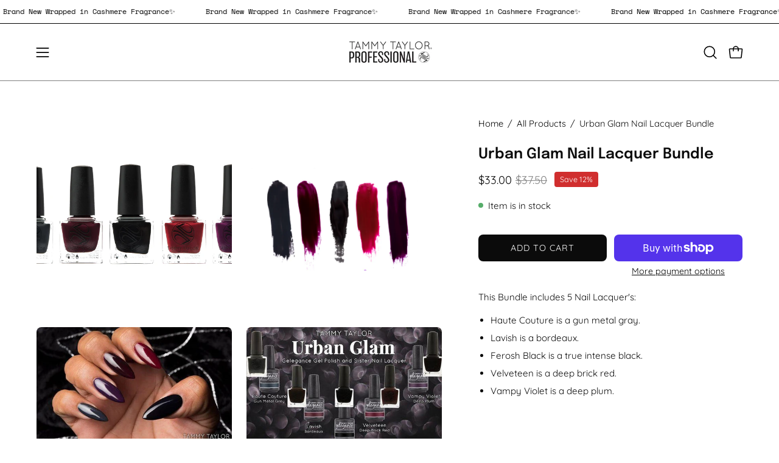

--- FILE ---
content_type: text/css
request_url: https://tammytaylor.pro/cdn/shop/t/16/assets/theme.css?v=136931303350908645431760127365
body_size: 45816
content:
@charset "UTF-8";:root{--adjust-body: var(--FONT-ADJUST-BODY);--adjust-heading: var(--FONT-ADJUST-HEADING);--adjust-button: var(--FONT-ADJUST-MEDIUM-BUTTON);--adjust-small-button: var(--FONT-ADJUST-SMALL-BUTTON);--adjust-medium-button: var(--FONT-ADJUST-MEDIUM-BUTTON);--adjust-large-button: var(--FONT-ADJUST-LARGE-BUTTON);--adjust-nav: var(--FONT-ADJUST-NAV);--adjust-nav-top-level: var(--FONT-ADJUST-NAV-TOP-LEVEL);--adjust-accent: var(--FONT-ADJUST-SUBHEADING);--adjust-label: var(--FONT-ADJUST-LABEL);--adjust-product-grid: var(--FONT-ADJUST-PRODUCT-GRID);--adjust-product-grid-heading: var(--FONT-ADJUST-PRODUCT-GRID-HEADING);--adjust-badges: calc(var(--FONT-ADJUST-BADGES) * var(--FONT-ADJUST-SUBHEADING))}a{text-decoration:none}html,body{font-size:1rem}body{font-family:var(--FONT-STACK-BODY);font-weight:var(--FONT-WEIGHT-BODY);font-style:var(--FONT-STYLE-BODY);line-height:1.5625;color:var(--text);-webkit-font-smoothing:antialiased;-webkit-text-size-adjust:100%}input,textarea,select,button{font-family:var(--FONT-STACK-BODY);font-weight:var(--FONT-WEIGHT-BODY);font-style:var(--FONT-STYLE-BODY);font-size:calc(1rem * var(--adjust-body));line-height:26px;border-radius:var(--RADIUS)}h1,h2,h3,h4,h5,h6,.h1,.h2,.h3,.h4,.h5,.h6{font-family:var(--FONT-STACK-HEADING);font-weight:var(--FONT-WEIGHT-HEADING);font-style:var(--FONT-STYLE-HEADING);text-transform:var(--HEADING-TEXT-CAPS);letter-spacing:var(--LETTER-SPACING-HEADING);display:block;color:var(--heading);margin:0 0 .5em;font-size:var(--heading-size, 3rem);line-height:1.25}h1 a,h2 a,h3 a,h4 a,h5 a,h6 a,.h1 a,.h2 a,.h3 a,.h4 a,.h5 a,.h6 a{text-decoration:none;font-weight:inherit}h1 .strong,h1.strong,h1 strong,h2 .strong,h2.strong,h2 strong,h3 .strong,h3.strong,h3 strong,h4 .strong,h4.strong,h4 strong,h5 .strong,h5.strong,h5 strong,h6 .strong,h6.strong,h6 strong,.h1 .strong,.h1.strong,.h1 strong,.h2 .strong,.h2.strong,.h2 strong,.h3 .strong,.h3.strong,.h3 strong,.h4 .strong,.h4.strong,.h4 strong,.h5 .strong,.h5.strong,.h5 strong,.h6 .strong,.h6.strong,.h6 strong{font-weight:var(--FONT-WEIGHT-HEADING-BOLD)}h1,.h1{--heading-size: calc(3rem * var(--adjust-heading));font-size:var(--heading-size)}@media only screen and (max-width: 1439px){h1,.h1{--heading-size: calc(2.5rem * var(--adjust-heading))}}@media only screen and (max-width: 767px){h1,.h1{--heading-size: calc(2.25rem * var(--adjust-heading))}}h2,.h2{--heading-size: calc(2.5rem * var(--adjust-heading));font-size:var(--heading-size)}@media only screen and (max-width: 1439px){h2,.h2{--heading-size: calc(2.1rem * var(--adjust-heading))}}@media only screen and (max-width: 767px){h2,.h2{--heading-size: calc(1.75rem * var(--adjust-heading))}}h3,.h3{--heading-size: calc(1.75rem * var(--adjust-heading));font-size:var(--heading-size)}@media only screen and (max-width: 1439px){h3,.h3{--heading-size: calc(1.5rem * var(--adjust-heading))}}@media only screen and (max-width: 767px){h3,.h3{--heading-size: calc(1.25rem * var(--adjust-heading))}}h4,.h4{--heading-size: calc(1.3125rem * var(--adjust-heading));font-size:var(--heading-size)}@media only screen and (max-width: 1439px){h4,.h4{--heading-size: calc(1.28rem * var(--adjust-heading))}}@media only screen and (max-width: 767px){h4,.h4{--heading-size: calc(1.25rem * var(--adjust-heading))}}h5,.h5{--heading-size: calc(1.1rem * var(--adjust-heading));font-size:var(--heading-size)}@media only screen and (max-width: 767px){h5,.h5{--heading-size: calc(1rem * var(--adjust-heading))}}h6,.h6{--heading-size: calc(1rem * var(--adjust-heading));font-size:var(--heading-size)}@media only screen and (max-width: 767px){h6,.h6{--heading-size: calc(.875rem * var(--adjust-heading))}}.h1-body{--text-size: calc(3rem * var(--adjust-body));font-size:var(--text-size)}@media only screen and (max-width: 767px){.h1-body{--text-size: calc(2rem * var(--adjust-body))}}.h2-body{--text-size: calc(3rem * var(--adjust-body));font-size:var(--text-size)}@media only screen and (max-width: 767px){.h2-body{--text-size: calc(2rem * var(--adjust-body))}}.h3-body{--text-size: calc(2rem * var(--adjust-body));font-size:var(--text-size)}@media only screen and (max-width: 767px){.h3-body{--text-size: calc(1.5rem * var(--adjust-body))}}.h4-body{--text-size: calc(1.3125rem * var(--adjust-body));font-size:var(--text-size)}@media only screen and (max-width: 767px){.h4-body{--text-size: calc(1.25rem * var(--adjust-body))}}.h5-body{--text-size: calc(1.1rem * var(--adjust-body));font-size:var(--text-size)}@media only screen and (max-width: 767px){.h5-body{--text-size: calc(1rem * var(--adjust-body))}}.h6-body{--text-size: calc(1rem * var(--adjust-body));font-size:var(--text-size)}@media only screen and (max-width: 767px){.h6-body{--text-size: calc(.875rem * var(--adjust-body))}}.h1-body,.h2-body,.h3-body,.h4-body,.h5-body,.h6-body{font-size:var(--text-size, 1rem)}p,.p{font-size:calc(1rem * var(--adjust-body))}.h1 p,.h2 p,.h3 p,.h4 p,.h5 p,.h6 p,.h1 .p,.h2 .p,.h3 .p,.h4 .p,.h5 .p,.h6 .p{font-size:inherit}p img{margin:0}p a{text-decoration:underline;text-decoration-thickness:var(--BORDER-WIDTH)}em{font-style:var(--FONT-STYLE-BODY-ITALIC)}b,strong{font-weight:var(--FONT-WEIGHT-BODY-BOLD)}small{--text-size: calc(.75rem * var(--adjust-body));font-size:var(--text-size)}sup,sub{position:relative;font-size:60%;vertical-align:baseline}sup{top:-.5em}sub{bottom:-.5em}.font-heading{font-family:var(--FONT-STACK-HEADING);font-weight:var(--FONT-WEIGHT-HEADING);font-style:var(--FONT-STYLE-HEADING);text-transform:var(--HEADING-TEXT-CAPS);letter-spacing:var(--LETTER-SPACING-HEADING)}.font-body{font-family:var(--FONT-STACK-BODY);font-weight:var(--FONT-WEIGHT-BODY);font-style:var(--FONT-STYLE-BODY)}.main-heading{--heading-size: calc(3rem * var(--adjust-heading));font-size:var(--heading-size);text-transform:var(--HEADING-TEXT-CAPS);line-height:1.2}@media only screen and (max-width: 1439px){.main-heading{--heading-size: calc(2.5rem * var(--adjust-heading))}}@media only screen and (max-width: 767px){.main-heading{--heading-size: calc(2.25rem * var(--adjust-heading))}}.main-text{text-transform:none;--text-size: calc(1.3125rem * var(--adjust-body));font-size:var(--text-size);font-family:var(--FONT-STACK-BODY);font-weight:var(--FONT-WEIGHT-BODY);font-style:var(--FONT-STYLE-BODY)}@media only screen and (max-width: 767px){.main-text{--text-size: calc(1.25rem * var(--adjust-body))}}.section-header__subheading,.subheading-text{font-family:var(--FONT-STACK-SUBHEADING);font-weight:var(--FONT-WEIGHT-SUBHEADING);font-size:calc(.875rem * var(--FONT-ADJUST-SUBHEADING));text-transform:var(--SUBHEADING-TEXT-CAPS);letter-spacing:var(--LETTER-SPACING-SUBHEADING);color:inherit}.button-typography{font-family:var(--FONT-STACK-BUTTON);font-weight:var(--FONT-WEIGHT-BUTTON);font-style:var(--FONT-STYLE-BUTTON);text-transform:var(--BUTTON-TEXT-CAPS);letter-spacing:var(--LETTER-SPACING-BUTTON)}.label-typography{font-family:var(--FONT-STACK-LABEL);font-weight:var(--FONT-WEIGHT-LABEL);font-style:var(--FONT-STYLE-LABEL);font-size:calc(1.2rem * var(--adjust-label));text-transform:var(--LABEL-TEXT-CAPS);letter-spacing:var(--LETTER-SPACING-LABEL)}.price--bold,.product__price--bold{font-weight:var(--FONT-WEIGHT-BODY-BOLD)}.text-discounts{opacity:.7;font-size:calc(.875rem * var(--adjust-body))}.text-discounts .price{color:inherit}*,input,:before,:after{box-sizing:border-box}html,body{padding:0;margin:0}input{background:none}article,aside,details,figcaption,figure,footer,header,hgroup,main,nav,section,summary{display:block}details,header,main{overflow:hidden}audio,canvas,progress,video{display:inline-block;vertical-align:baseline}input[type=number]::-webkit-inner-spin-button,input[type=number]::-webkit-outer-spin-button{height:auto;margin:0;-webkit-appearance:none;appearance:none}input[type=search]::-webkit-search-cancel-button,input[type=search]::-webkit-search-decoration{-webkit-appearance:none;appearance:none}[hidden],template{display:none}blockquote{--text-size: calc(.9375rem * var(--adjust-body));font-size:var(--text-size);line-height:1.45;font-style:var(--FONT-STYLE-BODY-ITALIC);margin:0 0 var(--gutter);padding:calc(var(--gutter) / 2) var(--gutter)}blockquote p{margin-bottom:0}blockquote p+cite{margin-top:calc(var(--gutter) / 2)}blockquote cite{display:block;font-size:calc(.6875rem * var(--adjust-body))}blockquote cite:before{content:"\2014  "}code,pre{background-color:#faf7f5;font-family:Consolas,monospace;font-size:calc(.875rem * var(--adjust-body));border:0 none;padding:0 2px;color:#51ab62}pre{overflow:auto;padding:calc(var(--gutter) / 2);margin:0 0 var(--gutter)}hr{clear:both;border-top:solid var(--accent);border-width:var(--BORDER-WIDTH) 0 0;margin:var(--gutter) 0;height:0}ul,ol{margin:0 0 calc(var(--gutter) / 2) 20px;padding:0}ol{list-style:decimal}ul ul,ul ol,ol ol,ol ul{margin:4px 0 5px 20px}li{margin-bottom:.25em}ul.square{list-style:square outside}ul.disc{list-style:disc outside}ol.alpha{list-style:lower-alpha outside}.no-bullets{list-style:none outside;margin-left:0}.inline-list{margin-left:0}.inline-list li{display:inline-block;margin-bottom:0}table{width:100%;border-collapse:collapse;border-spacing:0;border:var(--BORDER-WIDTH) solid var(--border)}.table-wrap{max-width:100%;overflow-x:auto;overflow-y:hidden;-webkit-overflow-scrolling:touch}@media only screen and (max-width: 767px){.table-wrap{margin-bottom:20px}}th,td{text-align:left;padding:20px;font-weight:inherit;border:var(--BORDER-WIDTH) solid var(--border)}@media only screen and (max-width: 767px){th,td{padding:15px}}@media only screen and (max-width: 479px){th,td{padding:10px}}img{border:0 none}svg:not(:root){overflow:hidden}img,iframe{max-width:100%}form{margin-bottom:0}input,textarea,button,select{color:var(--text);padding:0;margin:0;line-height:26px;-webkit-user-select:text;user-select:text}button{background:none;border:none;cursor:pointer}button,input,textarea{-webkit-appearance:none;-moz-appearance:none;appearance:none}button{background:none;border:none;display:inline-block;cursor:pointer;font-family:var(--FONT-STACK-BODY);font-weight:var(--FONT-WEIGHT-BODY);font-style:var(--FONT-STYLE-BODY)}fieldset{padding:calc(var(--gutter) / 2)}legend{border:0;padding:0}button,input[type=submit]{cursor:pointer}input,textarea,select{font-size:var(--FONT-SIZE-INPUT);border:var(--BORDER-WIDTH) solid var(--border);background:var(--input-bg);max-width:100%;padding:13px 20px}input[disabled],input.disabled,textarea[disabled],textarea.disabled,select[disabled],select.disabled{cursor:default;background-color:var(--disabled-grey);border-color:var(--disabled-grey-darken)}input[type=checkbox],input[type=radio]{display:inline-block;padding:0;width:auto}input[type=checkbox]{-webkit-appearance:checkbox;-moz-appearance:checkbox;appearance:checkbox}input[type=radio]{-webkit-appearance:radio;-moz-appearance:radio;appearance:radio}input[type=image]{padding-left:0;padding-right:0}select{-webkit-appearance:none;-moz-appearance:none;appearance:none;text-overflow:"";cursor:pointer}::input-placeholder{color:var(--text)}::placeholder{color:var(--text)}:input-placeholder{color:var(--text)}:placeholder{color:var(--text)}optgroup{font-weight:var(--FONT-WEIGHT-BODY-BOLD)}option{color:var(--black);background-color:var(--white)}select::-ms-expand{display:none}@media only screen and (max-width: 767px){.table--responsive h2,.table--responsive h3{text-align:center}.table--responsive thead{display:none}.table--responsive tr{display:block;position:relative}.table--responsive th{padding:10px 10px 0}.table--responsive tr,.table--responsive td{float:left;clear:both;width:100%}.table--responsive th,.table--responsive td{display:block;padding:15px 15px 15px 0}}@media only screen and (max-width: 479px){.table--small-hide{display:none!important}}:root{--full-height: 100vh;--three-quarters: 75vh;--two-thirds: 66vh;--one-half: 50vh;--one-third: 33vh;--one-fifth: 20vh;--announcement-height: 0px;--content-full: calc(100vh - var(--header-height, 0px) - var(--announcement-height, 0px))}.original-height{--min-h: 240px}.full-height{--min-h: var(--full-height)}.three-quarters-height{--min-h: var(--three-quarters)}.two-thirds-height{--min-h: var(--two-thirds)}.one-half-height{--min-h: var(--one-half)}.one-third-height{--min-h: var(--one-third)}.one-fifth-height{--min-h: var(--one-fifth)}.seven-fifty-height{--min-h: 750px}.six-fifty-height{--min-h: 650px}.five-fifty-height{--min-h: 550px}.four-fifty-height{--min-h: 450px}.three-fifty-height{--min-h: 350px}.three-hundred-height{--min-h: 300px}.two-fifty-height{--min-h: 250px}.two-hundred-height{--min-h: 200px}.one-fifty-height{--min-h: 150px}.one-hundred-height{--min-h: 100px}.original-height,.full-height,.three-quarters-height,.two-thirds-height,.one-half-height,.one-third-height,.one-fifth-height,.seven-fifty-height,.six-fifty-height,.five-fifty-height,.four-fifty-height,.three-fifty-height,.three-hundred-height,.two-fifty-height,.two-hundred-height,.one-fifty-height,.one-hundred-height{min-height:var(--min-h)}@media only screen and (max-width: 767px){.original-height-mobile{--min-h: auto}.full-height-mobile{--min-h: var(--full-height)}.three-quarters-height-mobile{--min-h: var(--three-quarters)}.two-thirds-height-mobile{--min-h: var(--two-thirds)}.one-half-height-mobile{--min-h: var(--one-half)}.one-third-height-mobile{--min-h: var(--one-third)}.one-fifth-height-mobile{--min-h: var(--one-fifth)}.seven-fifty-height-mobile{--min-h: 750px}.six-fifty-height-mobile{--min-h: 650px}.five-fifty-height-mobile{--min-h: 550px}.four-fifty-height-mobile{--min-h: 450px}.three-fifty-height-mobile{--min-h: 350px}.two-fifty-height-mobile{--min-h: 250px}.one-fifty-height-mobile{--min-h: 150px}.original-height-mobile,.full-height-mobile,.three-quarters-height-mobile,.two-thirds-height-mobile,.one-half-height-mobile,.one-third-height-mobile,.one-fifth-height-mobile,.seven-fifty-height-mobile,.six-fifty-height-mobile,.five-fifty-height-mobile,.four-fifty-height-mobile,.three-fifty-height-mobile,.two-fifty-height-mobile,.one-fifty-height-mobile{min-height:var(--min-h)}}:root{--button-line-height: 1.53}a{color:var(--link);background:transparent}button[disabled],input[disabled]{cursor:default}.btn,.shopify-payment-button__button--unbranded{font-family:var(--FONT-STACK-BUTTON);font-weight:var(--FONT-WEIGHT-BUTTON);font-style:var(--FONT-STYLE-BUTTON);text-transform:var(--BUTTON-TEXT-CAPS);letter-spacing:var(--LETTER-SPACING-BUTTON);--top-bottom-padding: 15px;--left-right-padding: 22px;--btn-inner-top-bottom: calc(var(--top-bottom-padding) * var(--adjust-button));--btn-inner-left-right: calc(var(--left-right-padding) * var(--adjust-button));position:relative;display:inline-block;overflow:hidden;padding:var(--btn-inner-top-bottom) var(--btn-inner-left-right);line-height:var(--button-line-height);border-radius:var(--RADIUS);border:var(--BORDER-WIDTH) solid var(--btn-border);background:var(--btn-bg);color:var(--btn-text);text-decoration:none;box-shadow:none;font-size:calc(1rem * var(--adjust-button));text-align:center;will-change:color,border,background;transition:color .3s ease,border .3s ease,background 0s linear 0s;z-index:1;-webkit-tap-highlight-color:initial}.btn:after,.shopify-payment-button__button--unbranded:after,.btn:before,.shopify-payment-button__button--unbranded:before{content:"";position:absolute;display:flex;left:calc(var(--BORDER-WIDTH) * -1);top:calc(var(--BORDER-WIDTH) * -1);right:calc(var(--BORDER-WIDTH) * -1);bottom:calc(var(--BORDER-WIDTH) * -1);will-change:transform;z-index:-1;opacity:.3;transition:transform .3s ease;background:var(--btn-bg-hover)}.btn:before,.shopify-payment-button__button--unbranded:before{transform:scaleY(0)}.btn:after,.shopify-payment-button__button--unbranded:after{transform:scaleX(0)}.btn[disabled],[disabled].shopify-payment-button__button--unbranded,.btn:disabled,.shopify-payment-button__button--unbranded:disabled,.btn.disabled,.disabled.shopify-payment-button__button--unbranded{cursor:default;opacity:.65}.btn[disabled]:before,[disabled].shopify-payment-button__button--unbranded:before,.btn[disabled]:after,[disabled].shopify-payment-button__button--unbranded:after,.btn:disabled:before,.shopify-payment-button__button--unbranded:disabled:before,.btn:disabled:after,.shopify-payment-button__button--unbranded:disabled:after,.btn.disabled:before,.disabled.shopify-payment-button__button--unbranded:before,.btn.disabled:after,.disabled.shopify-payment-button__button--unbranded:after{content:none;transform:scale(0)}.btn:hover,.shopify-payment-button__button--unbranded:hover{transition:color .3s ease,border .3s ease,background 0s linear .3s}@media only screen and (min-width: 480px){.btn,.shopify-payment-button__button--unbranded{min-width:120px}}@media only screen and (min-width: 1440px){.btn,.shopify-payment-button__button--unbranded{min-width:180px}}@media only screen and (max-width: 479px){.btn,.shopify-payment-button__button--unbranded{width:100%}}span.btn,span.shopify-payment-button__button--unbranded{cursor:default}.btn--top:before{transform-origin:top center}.btn--bottom:before{transform-origin:bottom center}.btn--top:hover:before,.btn--bottom:hover:before{transform:none}.btn--left:after{transform-origin:center left}.btn--right:after{transform-origin:center right}.btn--left:hover:after,.btn--right:hover:after{transform:none}.btn,.shopify-payment-button__button--unbranded{--btn-border: var(--text);--btn-bg: var(--text);--btn-text: var(--bg);--btn-bg-hover: var(--bg-lighten-darken)}.collection__filters-more.btn span,.collection__filters-more.shopify-payment-button__button--unbranded span,.product-upsell__btn{font-size:calc(.85rem * var(--adjust-button))}.btn--advanced{display:inline-flex;align-items:center;justify-content:center}.btn--advanced.btn--small{--adjust-button: var(--adjust-small-button)}.btn--advanced.btn--large{--adjust-button: var(--adjust-large-button)}.btn--advanced-width-height{--button-width: var(--MEDIUM-BUTTON-WIDTH);--button-height: var(--MEDIUM-BUTTON-HEIGHT);--btn-min-max-width: calc(100vw - 2 * var(--gutter));--btn-width-limit: var(--button-width), var(--btn-min-max-width);height:auto;min-height:var(--button-height);width:auto;min-width:var(--stacked-button, min(var(--btn-width-limit)));max-width:max(var(--btn-width-limit),100%);align-content:center}@media only screen and (max-width: 767px){.btn--advanced-width-height{--btn-min-max-width: calc(100vw - 2 * var(--gutter-mobile))}}@media only screen and (min-width: 480px){.overlapping-images__buttons .btn--advanced-width-height{min-width:min(var(--btn-width-limit),100%)}}@media only screen and (max-width: 767px){.brick__block:not(:only-child) .brick__block__inner .btn--advanced-width-height{--btn-min-max-width: calc(100vw - (2 * var(--inner) + 2 * var(--gutter-mobile)))}}@media only screen and (min-width: 768px) and (max-width: 1023px){.brick__block:not(:only-child) .brick__block__inner .btn--advanced-width-height{--btn-min-max-width: calc(50vw - (2 * var(--inner) + var(--gutter-mobile)))}}@media only screen and (min-width: 768px){.brick__block:not(:only-child) .brick__block__inner .btn--advanced-width-height{--btn-min-max-width: calc(50vw - 2 * var(--gutter))}}@media only screen and (min-width: 768px) and (max-width: 1023px){.brick__blocks__flex--gap .brick__block:not(:only-child) .brick__block__inner .btn--advanced-width-height{--btn-min-max-width: calc(50vw - (2 * var(--inner) + var(--gutter-mobile) + (var(--gutter-mobile) / 2)))}}.btn--advanced-width-height.btn--small{--button-width: var(--SMALL-BUTTON-WIDTH);--button-height: var(--SMALL-BUTTON-HEIGHT)}.btn--advanced-width-height.btn--large{--button-width: var(--LARGE-BUTTON-WIDTH);--button-height: var(--LARGE-BUTTON-HEIGHT)}.btn--advanced-width-height.btn--advanced-adaptive-width{min-width:min(var(--btn-width-limit),100%)}.btn--primary,.btn--primary .shopify-payment-button__button--unbranded,input.btn .shopify-payment-button__button--unbranded,input.shopify-payment-button__button--unbranded .shopify-payment-button__button--unbranded,input.btn,input.shopify-payment-button__button--unbranded{--btn-border: var(--PRIMARY-BUTTONS-COLOR-BORDER);--btn-bg: var(--PRIMARY-BUTTONS-COLOR-BG);--btn-text: var(--PRIMARY-BUTTONS-COLOR-TEXT);--btn-text-alpha-10: var(--PRIMARY-BUTTONS-COLOR-TEXT-ALPHA-10);--btn-bg-hover: var(--PRIMARY-BUTTONS-COLOR-HOVER)}.btn--primary-outline,.btn--primary.btn--outline .shopify-payment-button__button--unbranded,input.btn--outline.btn .shopify-payment-button__button--unbranded,input.btn--outline.shopify-payment-button__button--unbranded .shopify-payment-button__button--unbranded,.btn--outline input.shopify-payment-button__button--unbranded .shopify-payment-button__button--unbranded,.btn--primary.btn--outline,.btn--outline .btn--primary.shopify-payment-button__button--unbranded,.btn--primary .btn--outline.shopify-payment-button__button--unbranded,.btn--primary .btn--outline .shopify-payment-button__button--unbranded,.btn--outline .btn--primary .shopify-payment-button__button--unbranded,input.btn .btn--outline.shopify-payment-button__button--unbranded,input.btn .btn--outline .shopify-payment-button__button--unbranded,.btn--outline input.btn .shopify-payment-button__button--unbranded,input.shopify-payment-button__button--unbranded .btn--outline.shopify-payment-button__button--unbranded,input.shopify-payment-button__button--unbranded .btn--outline .shopify-payment-button__button--unbranded,input.btn--outline.btn,input.btn--outline.shopify-payment-button__button--unbranded,.btn--outline input.shopify-payment-button__button--unbranded{--btn-border: var(--OUTLINE-BUTTONS-PRIMARY-BORDER);--btn-bg: var(--OUTLINE-BUTTONS-PRIMARY-BG);--btn-text: var(--OUTLINE-BUTTONS-PRIMARY-TEXT);--btn-text-alpha-10: var(--OUTLINE-BUTTONS-PRIMARY-TEXT-ALPHA-10);--btn-bg-hover: var(--OUTLINE-BUTTONS-PRIMARY-BG-HOVER)}.btn--primary-solid-border,.btn--primary.btn--solid-border .shopify-payment-button__button--unbranded,input.btn--solid-border.btn .shopify-payment-button__button--unbranded,input.btn--solid-border.shopify-payment-button__button--unbranded .shopify-payment-button__button--unbranded,.btn--solid-border input.shopify-payment-button__button--unbranded .shopify-payment-button__button--unbranded,.btn--primary.btn--solid-border,.btn--solid-border .btn--primary.shopify-payment-button__button--unbranded,.btn--primary .btn--solid-border.shopify-payment-button__button--unbranded,.btn--primary .btn--solid-border .shopify-payment-button__button--unbranded,.btn--solid-border .btn--primary .shopify-payment-button__button--unbranded,input.btn .btn--solid-border.shopify-payment-button__button--unbranded,input.btn .btn--solid-border .shopify-payment-button__button--unbranded,.btn--solid-border input.btn .shopify-payment-button__button--unbranded,input.shopify-payment-button__button--unbranded .btn--solid-border.shopify-payment-button__button--unbranded,input.shopify-payment-button__button--unbranded .btn--solid-border .shopify-payment-button__button--unbranded,input.btn--solid-border.btn,input.btn--solid-border.shopify-payment-button__button--unbranded,.btn--solid-border input.shopify-payment-button__button--unbranded{--btn-border: var(--OUTLINE-SOLID-BUTTONS-PRIMARY-BORDER);--btn-bg: var(--OUTLINE-SOLID-BUTTONS-PRIMARY-BG);--btn-text: var(--OUTLINE-SOLID-BUTTONS-PRIMARY-TEXT);--btn-text-alpha-10: var(--OUTLINE-SOLID-BUTTONS-PRIMARY-TEXT-ALPHA-10);--btn-bg-hover: var(--OUTLINE-SOLID-BUTTONS-PRIMARY-BG-HOVER)}.btn--primary.btn--soft,.btn--primary .btn--soft.shopify-payment-button__button--unbranded,input.btn .btn--soft.shopify-payment-button__button--unbranded,input.shopify-payment-button__button--unbranded .btn--soft.shopify-payment-button__button--unbranded,input.btn--soft.btn,input.btn--soft.shopify-payment-button__button--unbranded{--btn-bg: var(--PRIMARY-BUTTONS-COLOR-ALPHA-05);--btn-text: var(--PRIMARY-BUTTONS-COLOR-BG);--btn-bg-hover: var(--PRIMARY-BUTTONS-COLOR-ALPHA-10)}.btn--primary.btn--text,.btn--primary .btn--text.shopify-payment-button__button--unbranded,input.btn .btn--text.shopify-payment-button__button--unbranded,input.shopify-payment-button__button--unbranded .btn--text.shopify-payment-button__button--unbranded,input.btn--text.btn,input.btn--text.shopify-payment-button__button--unbranded{--btn-text: var(--PRIMARY-BUTTONS-COLOR-BG)}.btn--secondary,.btn--secondary .shopify-payment-button__button--unbranded{--btn-border: var(--SECONDARY-BUTTONS-COLOR-BORDER);--btn-bg: var(--SECONDARY-BUTTONS-COLOR-BG);--btn-text: var(--SECONDARY-BUTTONS-COLOR-TEXT);--btn-text-alpha-10: var(--SECONDARY-BUTTONS-COLOR-TEXT-ALPHA-10);--btn-bg-hover: var(--COLOR-SECONDARY-OPPOSITE-ALPHA-20)}.btn--secondary-outline,.btn--secondary.btn--outline .shopify-payment-button__button--unbranded,.btn--secondary.btn--outline,.btn--outline .btn--secondary.shopify-payment-button__button--unbranded,.btn--secondary .btn--outline.shopify-payment-button__button--unbranded,.btn--secondary .btn--outline .shopify-payment-button__button--unbranded,.btn--outline .btn--secondary .shopify-payment-button__button--unbranded{--btn-border: var(--OUTLINE-BUTTONS-SECONDARY-BORDER);--btn-bg: var(--OUTLINE-BUTTONS-SECONDARY-BG);--btn-text: var(--OUTLINE-BUTTONS-SECONDARY-TEXT);--btn-text-alpha-10: var(--OUTLINE-BUTTONS-SECONDARY-TEXT-ALPHA-10);--btn-bg-hover: var(--OUTLINE-BUTTONS-SECONDARY-BG-HOVER)}.btn--secondary-solid-border,.btn--secondary.btn--solid-border .shopify-payment-button__button--unbranded,.btn--secondary.btn--solid-border,.btn--solid-border .btn--secondary.shopify-payment-button__button--unbranded,.btn--secondary .btn--solid-border.shopify-payment-button__button--unbranded,.btn--secondary .btn--solid-border .shopify-payment-button__button--unbranded,.btn--solid-border .btn--secondary .shopify-payment-button__button--unbranded{--btn-border: var(--OUTLINE-SOLID-BUTTONS-SECONDARY-BORDER);--btn-bg: var(--OUTLINE-SOLID-BUTTONS-SECONDARY-BG);--btn-text: var(--OUTLINE-SOLID-BUTTONS-SECONDARY-TEXT);--btn-text-alpha-10: var(--OUTLINE-SOLID-BUTTONS-SECONDARY-TEXT-ALPHA-10);--btn-bg-hover: var(--OUTLINE-SOLID-BUTTONS-SECONDARY-BG-HOVER)}.btn--secondary.btn--soft,.btn--secondary .btn--soft.shopify-payment-button__button--unbranded{--btn-bg: var(--SECONDARY-BUTTONS-COLOR-ALPHA-05);--btn-text: var(--SECONDARY-BUTTONS-COLOR-BG);--btn-bg-hover: var(--SECONDARY-BUTTONS-COLOR-ALPHA-10)}.btn--secondary.btn--text,.btn--secondary .btn--text.shopify-payment-button__button--unbranded{--btn-text: var(--SECONDARY-BUTTONS-COLOR-BG)}.btn--white,.btn--white .shopify-payment-button__button--unbranded{--btn-border: var(--white);--btn-bg: var(--white);--btn-text: var(--black);--btn-text-alpha-10: var(--black-alpha-10);--btn-bg-hover: var(--black-alpha-25)}.btn--white-outline,.btn--white.btn--outline .shopify-payment-button__button--unbranded,.btn--white.btn--outline,.btn--outline .btn--white.shopify-payment-button__button--unbranded,.btn--white .btn--outline.shopify-payment-button__button--unbranded,.btn--white .btn--outline .shopify-payment-button__button--unbranded,.btn--outline .btn--white .shopify-payment-button__button--unbranded{--btn-border: var(--OUTLINE-BUTTONS-WHITE-BORDER);--btn-bg: var(--OUTLINE-BUTTONS-WHITE-BG);--btn-text: var(--OUTLINE-BUTTONS-WHITE-TEXT);--btn-text-alpha-10: var(--OUTLINE-BUTTONS-WHITE-TEXT-ALPHA-10)}.btn--white-solid-border,.btn--white.btn--solid-border .shopify-payment-button__button--unbranded,.btn--white.btn--solid-border,.btn--solid-border .btn--white.shopify-payment-button__button--unbranded,.btn--white .btn--solid-border.shopify-payment-button__button--unbranded,.btn--white .btn--solid-border .shopify-payment-button__button--unbranded,.btn--solid-border .btn--white .shopify-payment-button__button--unbranded{--btn-border: var(--OUTLINE-SOLID-BUTTONS-WHITE-BORDER);--btn-bg: var(--OUTLINE-SOLID-BUTTONS-WHITE-BG);--btn-text: var(--OUTLINE-SOLID-BUTTONS-WHITE-TEXT);--btn-text-alpha-10: var(--OUTLINE-SOLID-BUTTONS-WHITE-TEXT-ALPHA-10)}.btn--white.btn--soft,.btn--white .btn--soft.shopify-payment-button__button--unbranded{--btn-bg: var(--white-alpha-10);--btn-text: var(--white);--btn-bg-hover: var(--white-alpha-20)}.btn--white.btn--text,.btn--white .btn--text.shopify-payment-button__button--unbranded{--btn-text: var(--white)}.btn--black,.btn--black .shopify-payment-button__button--unbranded{--btn-border: var(--black);--btn-bg: var(--black);--btn-text: var(--white);--btn-text-alpha-10: var(--white-alpha-10);--btn-bg-hover: var(--white-alpha-50)}.btn--black-outline,.btn--black.btn--outline .shopify-payment-button__button--unbranded,.btn--black.btn--outline,.btn--outline .btn--black.shopify-payment-button__button--unbranded,.btn--black .btn--outline.shopify-payment-button__button--unbranded,.btn--black .btn--outline .shopify-payment-button__button--unbranded,.btn--outline .btn--black .shopify-payment-button__button--unbranded{--btn-border: var(--OUTLINE-BUTTONS-BLACK-BORDER);--btn-bg: var(--OUTLINE-BUTTONS-BLACK-BG);--btn-text: var(--OUTLINE-BUTTONS-BLACK-TEXT);--btn-text-alpha-10: var(--OUTLINE-BUTTONS-BLACK-TEXT-ALPHA-10)}.btn--black-solid-border,.btn--black.btn--solid-border .shopify-payment-button__button--unbranded,.btn--black.btn--solid-border,.btn--solid-border .btn--black.shopify-payment-button__button--unbranded,.btn--black .btn--solid-border.shopify-payment-button__button--unbranded,.btn--black .btn--solid-border .shopify-payment-button__button--unbranded,.btn--solid-border .btn--black .shopify-payment-button__button--unbranded{--btn-border: var(--OUTLINE-SOLID-BUTTONS-BLACK-BORDER);--btn-bg: var(--OUTLINE-SOLID-BUTTONS-BLACK-BG);--btn-text: var(--OUTLINE-SOLID-BUTTONS-BLACK-TEXT);--btn-text-alpha-10: var(--OUTLINE-SOLID-BUTTONS-BLACK-TEXT-ALPHA-10)}.btn--black.btn--soft,.btn--black .btn--soft.shopify-payment-button__button--unbranded{--btn-bg: var(--black-alpha-05);--btn-text: var(--black);--btn-bg-hover: var(--black-alpha-10)}.btn--black.btn--text,.btn--black .btn--text.shopify-payment-button__button--unbranded{--btn-text: var(--black)}.btn--ar:before{content:none}.btn--small{--top-bottom-padding: 10px;--left-right-padding: 18px}.btn--medium{--top-bottom-padding: 12px;--left-right-padding: 20px}.btn--solid{border-width:0}.btn--solid.btn--large,.btn--solid.btn--medium,.btn--solid.btn--small,.product__submit__item:has(.btn--solid)~.product__submit__item .shopify-payment-button__button--unbranded{--btn-inner-top-bottom: calc(var(--top-bottom-padding) * var(--adjust-button) + var(--BORDER-WIDTH));--btn-inner-left-right: calc(var(--left-right-padding) * var(--adjust-button) + var(--BORDER-WIDTH))}.btn--soft{border:none;padding:calc(var(--btn-inner-top-bottom) + var(--BORDER-WIDTH)) calc(var(--btn-inner-left-right) + var(--BORDER-WIDTH))}.btn--text{position:relative;display:inline-block;text-decoration:none!important;--btn-text: var(--text);font-weight:var(--FONT-WEIGHT-BUTTON-BOLD);line-height:1.25;padding:0;border:0;border-radius:0;background:none;min-width:0;width:auto;overflow:initial;transition:none}.btn--text:before,.btn--text:after{content:"";position:absolute;left:0;bottom:-.1rem;width:100%;height:var(--BORDER-WIDTH);display:block;background:var(--btn-text, var(--link));transition:none;pointer-events:none}.btn--text:before{transform:scaleX(0);transform-origin:left}.btn--text:after{transform-origin:right}.no-touch .btn--text:hover{background:transparent;border:0}.no-touch .btn--text:hover:before,.no-touch .btn--text:hover:after{transition:transform 1.1s cubic-bezier(.19,1,.22,1);transform:scaleX(0)}.no-touch .btn--text:hover:before{transform:scaleX(1);transition-delay:.25s}.btn--text:after,.btn--text:before{top:auto;bottom:-.1rem;left:0;right:0;opacity:1;transform-origin:left}.btn--text:after{transform:scaleX(1);transform-origin:right}.btn--text:hover{transition:none}.btn--text:hover:before{transform-origin:left}.no-touch .btn--text[disabled]:after,.no-touch .btn--text:disabled:after,.no-touch .btn--text.disabled:after{transform:none}input.btn,input.shopify-payment-button__button--unbranded{transition:none}input.btn:hover,input.shopify-payment-button__button--unbranded:hover{color:var(--btn-text);background:var(--btn-bg);transition:none}input.btn:before,input.shopify-payment-button__button--unbranded:before,input.btn:after,input.shopify-payment-button__button--unbranded:after{content:none}.additional-checkout-buttons{overflow:hidden;margin-top:8px}shopify-accelerated-checkout,shopify-accelerated-checkout-cart{--top-bottom-padding: 15px;--shopify-accelerated-checkout-button-block-size: 44px;--shopify-accelerated-checkout-button-border-radius: var(--RADIUS)}.cart__checkout{width:100%;max-width:300px}.shopify-payment-button__button--unbranded{--payment-button-height: calc(1rem * var(--adjust-button) * var(--button-line-height) + (2 * var(--btn-inner-top-bottom)));padding:var(--btn-inner-top-bottom) var(--btn-inner-left-right)!important;border-radius:var(--RADIUS)!important;border:var(--BORDER-WIDTH) solid var(--btn-border)!important;background:var(--btn-bg)!important;color:var(--btn-text)!important;font-family:var(--FONT-STACK-BUTTON)!important;font-style:var(--FONT-STYLE-BUTTON)!important;font-weight:var(--FONT-WEIGHT-BUTTON)!important;font-size:calc(1rem * var(--adjust-button))!important;letter-spacing:var(--LETTER-SPACING-BUTTON);line-height:var(--button-line-height)!important;transition:color .3s ease,border .3s ease,background 0s linear 0s!important;height:var(--payment-button-height)!important;min-height:44px!important}.shopify-payment-button__button--unbranded:hover{border-color:var(--btn-border)!important;background:var(--btn-bg)!important;color:var(--btn-text)!important;transition:color .3s ease,border .3s ease,background 0s linear .3s!important}.btn-quick-buy{--adjust-height: max((var(--MEDIUM-BUTTON-HEIGHT) * .2), 8px);--adjust-size: max((12px * var(--adjust-button)), 12px);--btn-font-size: calc(.9rem * var(--adjust-button));--btn-icon-size: calc(var(--adjust-size) + var(--adjust-height));--btn-space-block: calc(6px * var(--adjust-button));--btn-height: calc(var(--btn-icon-size) / .8 + 2 * var(--btn-space-block));--btn-width: var(--btn-height);--icon-space-inline: calc(2px + var(--btn-space-block));--icon-width: calc(var(--btn-height) - 2 * var(--icon-space-inline));font-family:var(--FONT-STACK-BUTTON);font-weight:var(--FONT-WEIGHT-BUTTON);font-style:var(--FONT-STYLE-BUTTON);text-transform:var(--BUTTON-TEXT-CAPS);letter-spacing:var(--LETTER-SPACING-BUTTON);font-size:var(--btn-font-size);line-height:inherit;text-align:center;display:grid;position:absolute;right:15px;bottom:15px;padding:0;margin:0;border:none}.btn-quick-buy .btn__inner{width:var(--btn-width);min-height:var(--btn-height);display:flex;align-items:center;justify-content:center;justify-self:end;border-radius:var(--RADIUS);padding-block:var(--btn-space-block);cursor:pointer;background:var(--COLOR-QUICK-ADD-BG);color:var(--COLOR-QUICK-ADD-TEXT);box-shadow:0 4px 20px #0000001a,0 1px 3px #00000012;transition:width .3s ease}.btn-quick-buy .icon{stroke-width:calc(var(--STROKE-WIDTH) - 4px);width:var(--icon-width);overflow:hidden;flex:0 0 var(--icon-width);margin-inline:var(--icon-space-inline);transition:transform .3s ease,opacity .3s ease}.btn-quick-buy .btn__text{display:block;white-space:nowrap;overflow:hidden;opacity:0;transition:opacity .3s ease,padding .3s ease}@media only screen and (max-width: 1023px){.btn-quick-buy .btn__text{display:none}}.btn-quick-buy .btn__loader{position:absolute;top:0;right:0;width:var(--btn-width);height:var(--btn-height);content-visibility:hidden;opacity:0;transition:opacity .1s ease-in}.btn-quick-buy .svg-loader circle{stroke:var(--COLOR-QUICK-ADD-TEXT)}.btn-quick-buy .svg-loader circle:first-child{opacity:.1}.btn-quick-buy:hover .btn__inner{width:100%;transition:width .3s ease}@media only screen and (max-width: 1023px){.btn-quick-buy:hover .btn__inner{width:var(--btn-width)}}.btn-quick-buy:hover .icon{transform:none}.btn-quick-buy:hover .btn__text{opacity:1;padding-right:calc(12px * var(--adjust-button))}.btn-quick-buy.cart__toggle--has-items .cart-indicator{visibility:hidden}.btn-quick-buy.is-loading{pointer-events:none}.btn-quick-buy.is-loading .icon{opacity:0}.btn-quick-buy.is-loading .btn__inner{width:var(--btn-width)}.btn-quick-buy.is-loading .btn__text{opacity:0;padding:0}.btn-quick-buy.is-loading .btn__loader{content-visibility:visible;opacity:1;transition:opacity .3s ease}.btn-quick-buy.is-loading .btn__loader circle~circle{animation-play-state:running}.btn--quick-buy{--adjust-height: max((var(--MEDIUM-BUTTON-HEIGHT) * .2), 8px);--adjust-size: max((12px * var(--adjust-button)), 12px);--btn-font-size: calc(.9rem * var(--adjust-button));--btn-icon-size: calc(var(--adjust-size) + var(--adjust-height));--btn-space-block: calc(6px * var(--adjust-button));--btn-quick-buy-height: calc(var(--btn-icon-size) / .8 + 2 * var(--btn-space-block));--btn-height: calc(var(--button-line-height) * var(--btn-font-size) + 2 * var(--btn-space-block));--btn-space-inline: calc((12px * var(--adjust-button) + var(--btn-icon-size)) / 2);--btn-inner-top-bottom: var(--btn-space-block);--btn-inner-left-right: var(--btn-space-inline);min-height:max(var(--btn-quick-buy-height),var(--btn-height));display:flex;align-items:center;justify-content:center;font-size:var(--btn-font-size)}.btn--quick-buy>span,.btn--quick-buy .svg-loader{transition:opacity .3s ease}.btn--quick-buy .svg-loader{--loader-size: 24px;top:unset;left:unset;transform:none;inset-block-start:50%;inset-inline-start:50%;margin-block-start:calc(-1 * var(--loader-size) / 2);margin-inline-start:calc(-1 * var(--loader-size) / 2);width:var(--loader-size);height:var(--loader-size);opacity:0;pointer-events:none}.btn--quick-buy .svg-loader circle{stroke:var(--btn-text)}.btn--quick-buy .svg-loader circle:first-child{opacity:.1}.btn--quick-buy.is-loading{opacity:1;cursor:default;pointer-events:none}.btn--quick-buy.is-loading>span{opacity:0;transition:opacity 0s}.btn--quick-buy.is-loading:before,.btn--quick-buy.is-loading:after{content:none}.btn--quick-buy.is-loading .svg-loader{opacity:1}.btn--quick-buy.is-loading circle~circle{animation-play-state:running}.share-link{display:flex;align-items:center;justify-content:center;font-size:calc(.9rem * var(--adjust-body))}.no-touch .share-link:after{opacity:0}.no-touch .share-link:hover:after{opacity:1}.progress-bar+.quick__form .btn-quick-buy,.progress-bar+.btn-quick-buy{bottom:25px}.btn--scroll-top{position:fixed;right:0;bottom:0;margin:calc(var(--gutter) / 2);z-index:200;overflow:hidden;box-shadow:0 0 10px #0003;opacity:0;visibility:hidden;transition:opacity .3s ease,transform .3s ease,visibility 0s linear .3s;min-width:0;width:60px;height:60px;padding:0}.btn--scroll-top .icon{transform:rotate(270deg)}.btn--scroll-top.is-visible{opacity:1;visibility:visible}@keyframes animate-svg{0%{stroke-dashoffset:88}to{stroke-dashoffset:0}}.svg-loader{position:absolute;top:50%;left:50%;transform:translate(-50%,-50%)}.svg-loader circle{stroke-width:1;stroke:var(--PRIMARY-BUTTONS-COLOR-ALPHA-50);fill:none}.svg-loader circle~circle{stroke:var(--PRIMARY-BUTTONS-COLOR-TEXT);stroke-dashoffset:88;animation:animate-svg 1s linear infinite;animation-play-state:paused}body:not(.no-outline) .btn:focus,body:not(.no-outline) .shopify-payment-button__button--unbranded:focus{outline:-webkit-focus-ring-color auto 5px}body:not(.no-outline) .btn-quick-buy:focus,body:not(.no-outline) .btn-quick-buy.focus-visible{outline:-webkit-focus-ring-color auto 5px}@keyframes fadeInOut{0%{opacity:0}20%{opacity:1}80%{opacity:1}to{opacity:0}}@keyframes fadeIn{0%{opacity:0}to{opacity:1}}@keyframes fadeOut{0%{opacity:1}to{opacity:0}}@keyframes menuFadeIn{0%{opacity:0;transform:scale(.975)}to{opacity:1;transform:scale(1)}}@keyframes fadeInOutError{0%{opacity:0}8%{opacity:1}92%{opacity:1}to{opacity:0}}@keyframes move{0%{left:-100%}to{left:100%}}@keyframes blink{0%{opacity:.2}20%{opacity:1}to{opacity:.2}}@keyframes showCompactHeader{0%{transform:translateY(-100%)}to{transform:translateY(0)}}@keyframes hideCompactHeader{0%{transform:translateY(0)}to{transform:translateY(-100%)}}@keyframes pulse{0%{opacity:.1}50%{opacity:1}to{opacity:.1}}@keyframes pulseOut{0%{transform:scale(0);opacity:0}69%{transform:scale(0);opacity:0}70%{transform:scale(1);opacity:.2}to{transform:scale(4);opacity:0}}@keyframes pulseOutFast{0%{transform:scale(0);opacity:0}1%{transform:scale(1);opacity:.4}65%{transform:scale(1.9);opacity:0}to{transform:scale(1.9);opacity:0}}@keyframes pulseInOutSubtle{0%{transform:scale(1);opacity:0}50%{transform:scale(1.125);opacity:.4}to{transform:scale(1);opacity:0}}@keyframes progressBar{0%{width:0}to{width:100%}}@keyframes ticker{0%{transform:translateZ(0)}to{transform:translate3d(-100%,0,0)}}@keyframes rotate{0%{transform:rotate(0)}to{transform:rotate(360deg)}}@keyframes fadeInUp{0%{transform:translateY(15px);opacity:0}50%{opacity:1}to{transform:translateZ(0);opacity:1}}@keyframes pressFadeInUp{0%{transform:translateY(70%);opacity:0}to{transform:translateZ(0);opacity:1}}@keyframes pressFadeOutDown{0%{transform:translateZ(0);opacity:1}to{transform:translateY(40%);opacity:0}}@keyframes cartItemRemoved{0%{transform:translateZ(0);max-height:300px}50%{padding-top:var(--inner)}90%{transform:translate3d(100%,0,0);max-height:0}to{opacity:0;max-height:0;padding:0}}@keyframes slideInFromLeft{0%{transform:translate(-100%)}to{transform:none}}@keyframes clipPathFromLeft{0%{-webkit-clip-path:polygon(0 0,0 0,0 100%,0 100%);clip-path:polygon(0 0,0 0,0 100%,0 100%)}to{-webkit-clip-path:polygon(100% 0,0 0,0 100%,100% 100%);clip-path:polygon(100% 0,0 0,0 100%,100% 100%)}}@keyframes clipPathFromRight{0%{-webkit-clip-path:polygon(100% 0,100% 0%,100% 100%,100% 100%);clip-path:polygon(100% 0,100% 0%,100% 100%,100% 100%)}to{-webkit-clip-path:polygon(0 0,100% 0,100% 100%,0 100%);clip-path:polygon(0 0,100% 0,100% 100%,0 100%)}}@keyframes sliderRightToLeft{0%{transform:translate(-40%)}to{transform:translate(-50%)}}@keyframes sliderRightToLeftOneSlide{0%{transform:translate(10%)}to{transform:translate(0)}}@keyframes imageInSlide{0%{transform:translate(20%)}to{transform:translate(0)}}@keyframes zoomOut{0%{transform:scale(var(--scale-factor, 1.2))}to{transform:scale(1)}}@keyframes zoomIn{0%{transform:scale(1)}to{transform:scale(var(--scale-factor, 1.2))}}@keyframes expandAccordion{0%{flex:2}to{flex:5}}@keyframes collapseAccordion{0%{flex:var(--factor, 2)}to{flex:1}}.text-left{text-align:left}.text-center{text-align:center}.text-right{text-align:right}.text-background{background:var(--bg)}.body--rounded-corners .text-background{border-radius:var(--radius);overflow:hidden}.backdrop--radial{position:relative}.backdrop--radial:before{content:"";position:absolute;top:-100px;bottom:-100px;left:-200px;right:-200px;z-index:-1;border-radius:50%;background:radial-gradient(var(--COLOR-BG-OVERLAY) 0%,rgba(255,255,255,0) 65%);opacity:0}.img-in .backdrop--radial:before{opacity:1}.letter-spacing-nav,.caps-letter-spacing-nav.caps,.caps-letter-spacing-nav .caps{letter-spacing:var(--LETTER-SPACING-NAV)}.caps{text-transform:uppercase}.placeholder-svg,.placeholder-svg-filled{position:relative;display:block;width:100%;height:100%;max-width:100%;max-height:100%;fill:var(--bg-lighten-darken-contrast);content-visibility:auto}.placeholder-svg-filled{background-color:var(--bg-lighten-darken)}.placeholder-svg--overlayed{position:relative;content-visibility:auto}.placeholder-svg--overlayed:after{content:"";position:absolute;top:0;left:0;width:100%;height:100%;background-color:var(--black);opacity:.1}.placeholder-bg{background-size:contain!important;background-position:center center!important}.placeholder-noblocks{position:relative;width:100%;padding:calc(var(--gutter) / 2);text-align:center}.no-image-placeholder{display:block;position:absolute;top:0;left:0;width:100%;height:100%;object-fit:cover;content-visibility:auto}.cv-v{content-visibility:visible}.cv-h{content-visibility:hidden}.cv-a{content-visibility:auto}.label-hidden{position:absolute;overflow:hidden;clip:rect(0 0 0 0);height:1px;width:1px;margin:-1px;padding:0;border:0}.no-placeholder .label-hidden,.visually-shown{position:inherit!important;overflow:auto;clip:auto;width:auto;height:auto;margin:0}.highlight{color:var(--accent)}.hidden{display:none}@media only screen and (max-width: 767px){.hidden-sm{display:none!important}}@media only screen and (min-width: 768px){.mobile-only{display:none!important}}@media only screen and (max-width: 1023px){.hidden-md{display:none!important}}@media only screen and (min-width: 1024px){.hidden-lg{display:none!important}}@media only screen and (max-width: 767px){.desktop-only{display:none!important}}.fallback-text,.visually-hidden{position:absolute;overflow:hidden;clip:rect(0 0 0 0);height:1px;width:1px;margin:-1px;padding:0;border:0}.clearfix:after{content:"";display:table;clear:both}.is-transitioning{display:block!important;visibility:visible!important}.table-wrapper{overflow:auto}.bg-pos-center-top{background-position:center top!important}.bg-pos-center-center{background-position:center center!important}.bg-pos-center-bottom{background-position:center bottom!important}.bg-pos-left-center{background-position:left center!important}.bg-pos-right-center{background-position:right center!important}.img-pos-center-top{object-position:top}.img-pos-center-center{object-position:center}.img-pos-center-bottom{object-position:bottom}.img-pos-left-center{object-position:left}.img-pos-right-center{object-position:right}.align--top-left{align-items:flex-start;justify-content:flex-start;text-align:left}.align--top-center{align-items:flex-start;justify-content:center;text-align:center}.align--top-right{align-items:flex-start;justify-content:flex-end;text-align:left}@media only screen and (min-width: 768px){.align--top-right{text-align:right}}.align--middle-left{align-items:center;justify-content:flex-start;text-align:left}.align--middle-center,.align--middle-split{align-items:center;justify-content:center;text-align:center}.align--middle-right{align-items:center;justify-content:flex-end;text-align:left}@media only screen and (min-width: 768px){.align--middle-right{text-align:right}}.align--bottom-left{align-items:flex-end;justify-content:flex-start;text-align:left}.align--bottom-center{align-items:flex-end;justify-content:center;text-align:center}.align--bottom-right{align-items:flex-end;justify-content:flex-end;text-align:left}@media only screen and (min-width: 768px){.align--bottom-right{text-align:right}}.align--top-right .wrapper,.align--top-right .wrapper--narrow,.align--middle-right .wrapper,.align--middle-right .wrapper--narrow,.align--bottom-right .wrapper,.align--bottom-right .wrapper--narrow{margin-right:0}.align--top-left .wrapper,.align--top-left .wrapper--narrow,.align--middle-left .wrapper,.align--middle-left .wrapper--narrow,.align--bottom-left .wrapper,.align--bottom-left .wrapper--narrow{margin-left:0}[data-scroll-locked] .has-scrolled .site-header{padding-right:var(--scrollbar-width)}[data-scroll-locked] .collection__inner:after{width:100vw}[data-scroll-locked] .btn--scroll-top{right:var(--scrollbar-width)}@media (pointer: fine){[data-scroll-locked] .megamenu-opened .shopify-section-header,[data-scroll-locked] .search-opened .shopify-section-header,[data-scroll-locked] .megamenu-opened .site-header,[data-scroll-locked] .search-opened .site-header,[data-scroll-locked] .search-opened .search-popdown__body--fixed,[data-scroll-locked] .search-opened predictive-search,[data-scroll-locked] .search-opened search-form,[data-scroll-locked] .megamenu-opened .announcement-bar-static,[data-scroll-locked] .search-opened .announcement-bar-static,[data-scroll-locked] .megamenu-opened .announcement,[data-scroll-locked] .search-opened .announcement{width:100vw;padding-right:var(--scrollbar-width)}}@media (pointer: fine){[data-scroll-locked] .megamenu-opened .site-header--has-border .wrapper:before{right:calc(-1 * var(--scrollbar-width))}}@media (pointer: fine){[data-scroll-locked] .search-opened .search-form__inner{width:100vw;padding-right:calc(var(--scrollbar-width) + var(--gutter))}}@media only screen and (pointer: fine) and (max-width: 767px){[data-scroll-locked] .search-opened .search-form__inner{padding-right:calc(var(--scrollbar-width) + var(--gutter-mobile))}}@media only screen and (pointer: fine) and (max-width: 767px){[data-scroll-locked] .search-opened .search-popdown__results{padding-right:var(--scrollbar-width)}}:root{--site-width: var(--SITE-WIDTH);--site-width-narrow: var(--SITE-WIDTH-NARROW);--wrapper-width: calc(100vw - var(--scrollbar-width) - var(--gutter-mobile) * 2)}@media only screen and (min-width: 1440px){:root{--site-width: calc(var(--SITE-WIDTH) - var(--scrollbar-width));--wrapper-width: calc(var(--site-width) - var(--gutter) * 2)}}@media only screen and (min-width: 1024px) and (max-width: 1439px){:root{--wrapper-width: calc(100vw - var(--scrollbar-width) - var(--gutter) * 2)}}.wrapper--full-padded{--wrapper-width: calc(100vw - var(--scrollbar-width) - var(--gutter-mobile) * 2)}@media only screen and (min-width: 1024px){.wrapper--full-padded{--wrapper-width: calc(100vw - var(--scrollbar-width) - var(--gutter) * 2)}}.wrapper--full{--wrapper-width: calc(100vw - var(--scrollbar-width))}@media only screen and (min-width: 1024px){.wrapper--full{--wrapper-width: calc(100vw - var(--scrollbar-width))}}@media only screen and (min-width: 1024px){.wrapper--narrow{--wrapper-width: calc(var(--site-width-narrow) - var(--gutter) * 2)}}@media only screen and (min-width: 1024px){.grid{grid-template-columns:var(--grid)}}@media only screen and (min-width: 768px){.grid{justify-content:center}.grid .grid__item{width:100%}}.grid,.grid--center{display:grid;gap:var(--grid-gutter)}@media only screen and (max-width: 1023px){.grid,.grid--center{grid-template-columns:var(--grid-tablet)}}@media only screen and (max-width: 767px){.grid,.grid--center{gap:var(--grid-gutter-mobile) var(--grid-gutter)}}@media only screen and (max-width: 479px){.grid,.grid--center{grid-template-columns:var(--grid-mobile)}.grid .mobile--one-whole,.grid--center .mobile--one-whole{grid-column:span 2}}.grid--center{display:flex;flex-flow:row wrap;justify-content:center}@media only screen and (min-width: 768px) and (max-width: 1023px){.grid--center .grid__item{width:100%}}@media only screen and (max-width: 767px){.grid__container{overflow:hidden;margin:0 calc(var(--gutter-mobile) * -1)}}.wrapper--full-padded .carousel__container{margin:0 calc(var(--gutter-mobile) * -1)}@media only screen and (min-width: 1024px){.wrapper--full-padded .carousel__container{margin:0 calc(var(--gutter) * -1)}.wrapper--full-padded .carousel{padding:0 var(--gutter)}.wrapper--full-padded .carousel .flickity-prev-next-button.next{right:calc(var(--gutter) * 1.5)}.wrapper--full-padded .carousel .flickity-prev-next-button.previous{left:calc(var(--gutter) * 1.5)}}@media only screen and (max-width: 1023px){.carousel__container{margin:0 calc(var(--gutter-mobile) * -1)}}.carousel{--flickity-btn-position: calc((var(--gutter) - var(--flickity-btn-size)) / 2)}.carousel .flickity-viewport{overflow:visible}.carousel .flickity-prev-next-button.next{right:var(--flickity-btn-position)}.carousel .flickity-prev-next-button.previous{left:var(--flickity-btn-position)}@media only screen and (min-width: 768px) and (max-width: 1023px){.carousel{padding:0 var(--gutter-mobile)}}@media only screen and (min-width: 768px){.carousel:not(.flickity-enabled),.carousel--inactive{display:flex;text-align:center;justify-content:center;overflow:hidden}.carousel:not(.flickity-enabled) .carousel__item,.carousel--inactive .carousel__item{margin-right:var(--grid-gutter)}.carousel:not(.flickity-enabled) .carousel__item:last-child:not(:only-child),.carousel--inactive .carousel__item:last-child:not(:only-child){margin-right:0}}.carousel:not(.flickity-enabled){justify-content:flex-start}@media only screen and (max-width: 767px){.carousel--mobile{--item-width-mobile: calc(var(--wrapper-width) - var(--grid-gutter));display:flex;flex-flow:row nowrap;justify-content:flex-start;gap:normal;margin:0;overflow-x:scroll;overflow-y:hidden;scroll-behavior:smooth;scroll-snap-type:x mandatory;scroll-padding:var(--gutter-mobile);padding-left:var(--gutter-mobile);scrollbar-width:none;-ms-overflow-style:none}.carousel--mobile::-webkit-scrollbar{display:none}.carousel--mobile .grid__item,.carousel--mobile .carousel__item{display:block;float:none;flex:0 0 auto;scroll-snap-align:start;margin-right:var(--grid-gutter);padding-bottom:0;width:var(--item-width-mobile)}.carousel--mobile .grid__item:last-child,.carousel--mobile .carousel__item:last-child{margin-right:0}.carousel--mobile:after{content:"";display:block;position:relative;padding-right:var(--gutter-mobile)}}.carousel__item{width:calc(var(--wrapper-width) - var(--grid-gutter));display:block;white-space:normal;flex:0 0 auto}@media only screen and (min-width: 768px){.carousel__item{margin-right:var(--grid-gutter)}}@media only screen and (max-width: 767px){.grid--mobile,.stacked--mobile{gap:var(--grid-gutter);display:grid;grid-template-columns:var(--grid-tablet);padding-left:var(--gutter-mobile);padding-right:var(--gutter-mobile)}}@media only screen and (max-width: 479px){.grid--mobile,.stacked--mobile{grid-template-columns:var(--grid-mobile)}}@media only screen and (max-width: 767px){.stacked--mobile{grid-template-columns:minmax(0,1fr)}}@media only screen and (min-width: 1440px){.one-whole{width:var(--wrapper-width)}.one-half{width:calc((var(--wrapper-width) - var(--grid-gutter)) / 2)}.one-third{width:calc((var(--wrapper-width) - var(--grid-gutter) * 2) / 3)}.one-quarter{width:calc((var(--wrapper-width) - var(--grid-gutter) * 3) / 4)}.one-fifth{width:calc((var(--wrapper-width) - var(--grid-gutter) * 4) / 5)}.one-sixth{width:calc((var(--wrapper-width) - var(--grid-gutter) * 5) / 6)}.one-seventh{width:calc((var(--wrapper-width) - var(--grid-gutter) * 6) / 7)}.one-eighth{width:calc((var(--wrapper-width) - var(--grid-gutter) * 7) / 8)}}@media only screen and (min-width: 1024px) and (max-width: 1439px){.one-whole{width:calc(var(--wrapper-width) - var(--grid-gutter))}.one-half{width:calc((var(--wrapper-width) - var(--grid-gutter)) / 2)}.one-third{width:calc((var(--wrapper-width) - var(--grid-gutter) * 2) / 3)}.one-quarter{width:calc((var(--wrapper-width) - var(--grid-gutter) * 3) / 4)}.one-fifth{width:calc((var(--wrapper-width) - var(--grid-gutter) * 4) / 5)}.one-sixth{width:calc((var(--wrapper-width) - var(--grid-gutter) * 5) / 6)}.one-seventh{width:calc((var(--wrapper-width) - var(--grid-gutter) * 6) / 7)}.one-eighth{width:calc((var(--wrapper-width) - var(--grid-gutter) * 7) / 8)}}@media only screen and (min-width: 768px) and (max-width: 1023px){.one-whole{width:calc(var(--wrapper-width) * .9 - var(--grid-gutter))}.one-half,.one-third,.one-quarter{width:calc((var(--wrapper-width) * .9 - var(--grid-gutter)) / 2)}.one-fifth,.one-sixth,.one-seventh,.one-eighth{width:calc((var(--wrapper-width) * .9 - var(--grid-gutter)) / 4)}}@media only screen and (max-width: 767px){.one-whole{width:calc(var(--wrapper-width) * .9 - var(--grid-gutter))}.one-half,.one-third,.one-quarter,.one-fifth,.one-sixth,.one-seventh,.one-eighth{width:calc((var(--wrapper-width) * .9 - var(--grid-gutter)) / 2)}.grid--mobile .one-half,.grid--mobile .one-third,.grid--mobile .one-quarter,.grid--mobile .one-fifth,.grid--mobile .one-sixth,.grid--mobile .one-seventh,.grid--mobile .one-eighth{width:100%}.grid__item:only-child,.carousel__item:only-child{margin:0 auto}}@media only screen and (max-width: 479px){.mobile--one-whole{width:calc(var(--wrapper-width) * .9 - var(--grid-gutter))}.mobile--one-half{width:calc((var(--wrapper-width) * .9 - var(--grid-gutter)) / 2)}.grid--mobile .grid__item:only-of-type{width:100%}.carousel--mobile .mobile--one-half:first-of-type:nth-last-of-type(2),.carousel--mobile .mobile--one-half:first-of-type:nth-last-of-type(2)~.mobile--one-half:last-of-type,.carousel--mobile .mobile--one-half:only-of-type{--item-width-mobile: calc(50% - var(--grid-gutter))}.mosaic--no-spacing .wrapper--no-full .carousel--mobile .mobile--one-half:first-of-type:nth-last-of-type(2),.mosaic--no-spacing .wrapper--no-full .carousel--mobile .mobile--one-half:first-of-type:nth-last-of-type(2)~.mobile--one-half:last-of-type,.mosaic--no-spacing .wrapper--no-full .carousel--mobile .mobile--one-half:only-of-type{--item-width-mobile: calc(50% - var(--grid-gutter) / 2)}.carousel--mobile .mobile--one-whole:only-of-type{--item-width-mobile: calc(100% - var(--grid-gutter))}.carousel--mobile .mobile--one-half:only-of-type{margin-left:0}}.btn-primary-border .btn--primary.btn--solid,.btn-primary-border input.btn--solid.btn,.btn-primary-border input.btn--solid.shopify-payment-button__button--unbranded,.btn-primary-border .btn--primary .btn--solid.shopify-payment-button__button--unbranded,.btn--primary .btn-primary-border .btn--solid.shopify-payment-button__button--unbranded,.btn-primary-border input.btn .btn--solid.shopify-payment-button__button--unbranded,input.btn .btn-primary-border .btn--solid.shopify-payment-button__button--unbranded,.btn-primary-border input.shopify-payment-button__button--unbranded .btn--solid.shopify-payment-button__button--unbranded,input.shopify-payment-button__button--unbranded .btn-primary-border .btn--solid.shopify-payment-button__button--unbranded,.btn-secondary-border .btn--secondary.btn--solid,.btn-secondary-border .btn--secondary .btn--solid.shopify-payment-button__button--unbranded,.btn--secondary .btn-secondary-border .btn--solid.shopify-payment-button__button--unbranded{--btn-inner-top-bottom: calc(var(--top-bottom-padding) * var(--adjust-button));--btn-inner-left-right: calc(var(--left-right-padding) * var(--adjust-button));--btn-border: var(--OUTLINE-SOLID-BUTTONS-PRIMARY-BORDER);border-width:var(--BORDER-WIDTH)}.btn-secondary-border .btn--secondary.btn--solid,.btn-secondary-border .btn--secondary .btn--solid.shopify-payment-button__button--unbranded,.btn--secondary .btn-secondary-border .btn--solid.shopify-payment-button__button--unbranded{--btn-border: var(--OUTLINE-SOLID-BUTTONS-SECONDARY-BORDER)}.overflow-hidden{overflow:hidden!important}.icon{fill:none;stroke:currentcolor;stroke-width:var(--STROKE-WIDTH);display:inline-block;width:100%;height:100%}.icon-stroke .icon{stroke-width:3px}@supports (-webkit-hyphens: none){.icon-stroke .icon{transform:translateZ(0)}}.icon-select,.icon-toggle-plus,.icon-toggle-minus{width:15px;height:15px}.icon-close{display:block;width:100%;height:100%;transition:transform .3s ease}.icon-shopping-bag{vertical-align:middle;pointer-events:none}.icon-filter{fill:currentcolor;width:20px;height:13px;stroke:none}.icon-hamburger{display:block;width:28px;height:28px;pointer-events:none}.icon-css-arrow{pointer-events:none}.icon-play{width:30px;height:30px;border-radius:50%;box-shadow:inset 0 0 0 var(--BORDER-WIDTH) currentcolor;fill:currentcolor;stroke:none;-webkit-transform:translateY(0)}.icon-share{width:20px;height:calc(19px * var(--adjust-body));margin-right:10px}.icon-check{stroke:none}.icon-media-model,.icon-media-video{fill:var(--COLOR-BG);stroke:none}.icon-media-model-outline,.icon-media-video-outline{stroke:var(--text-alpha-5)}.icon-media-model-element,.icon-media-video-element{fill:var(--text)}.icon-check{background:var(--icon-check-swatch) no-repeat center center/contain}.icon-rss{font-size:calc(1.375rem * var(--adjust-heading));margin:-4px 0 -4px 9px;width:28px;height:28px}.lazy-image{position:relative;margin:0;overflow:hidden}.lazy-image:after{position:absolute;display:block;top:-10%;left:-10%;right:-10%;bottom:-10%;transform:none;background:var(--bg-lighten-darken-shimmer-bg);animation:.4s ease-out 1 forwards fadeOut,1s linear 1 forwards shimmerBgOut;pointer-events:none}.lazy-image.is-loading{background:var(--bg-lighten-darken-shimmer-bg);z-index:1}.lazy-image.is-loading:after{content:"";z-index:-1;animation:1.6s linear infinite forwards shimmer;background:linear-gradient(98deg,var(--bg-lighten-darken-shimmer-bg) 16%,var(--bg-lighten-darken-shimmer-effect) 32%,var(--bg-lighten-darken-shimmer-bg) 48%);transform:translate(-100%)}@media only screen and (min-width: 1024px){.aos-initialized .skeleton-loading:has(img[loading].is-loading) img[loading]{opacity:.000001}.aos-initialized .skeleton-loading:has(img[loading].is-loading) .lazy-image{background:var(--bg-lighten-darken-shimmer-bg);z-index:1}.aos-initialized .skeleton-loading:has(img[loading].is-loading) .lazy-image:after{content:"";z-index:-1;animation:1.6s linear infinite forwards shimmer;background:linear-gradient(98deg,var(--bg-lighten-darken-shimmer-bg) 16%,var(--bg-lighten-darken-shimmer-effect) 32%,var(--bg-lighten-darken-shimmer-bg) 48%);transform:translate(-100%)}.aos-initialized .skeleton-loading:has(img[loading].is-loading) .shimmer-sequential__item [data-aos]{opacity:.000001;transform:translateY(var(--move-offset))}.aos-initialized .skeleton-loading:has(img[loading].is-loading) .shimmer-sequential__item [data-aos=hero]{animation-name:none}.grid__item.one-half:nth-child(2n+2) .product-grid-item__image .lazy-image.is-loading:after{animation-delay:.7s}.skeleton-loading:has(img[loading].is-loading) .grid__item.one-half:nth-child(2n+2) .product-grid-item__image .lazy-image:after{animation-delay:.7s}.shimmer-sequential--2 .shimmer-sequential__item:nth-of-type(2n+2) .lazy-image.is-loading:after{animation-delay:.7s}.shimmer-sequential--2.skeleton-loading:has(img[loading].is-loading) .shimmer-sequential__item:nth-of-type(2n+2) .lazy-image:after{animation-delay:.7s}.grid__item.one-third:nth-child(3n+2) .product-grid-item__image .lazy-image.is-loading:after{animation-delay:.7s}.carousel__item.one-half:nth-child(3n+2) .product-grid-item__image .lazy-image.is-loading:after{animation-delay:.7s}.skeleton-loading:has(img[loading].is-loading) .grid__item.one-third:nth-child(3n+2) .product-grid-item__image .lazy-image:after{animation-delay:.7s}.skeleton-loading:has(img[loading].is-loading) .carousel__item.one-half:nth-child(3n+2) .product-grid-item__image .lazy-image:after{animation-delay:.7s}.shimmer-sequential--3 .shimmer-sequential__item:nth-of-type(3n+2) .lazy-image.is-loading:after{animation-delay:.7s}.shimmer-sequential--3.skeleton-loading:has(img[loading].is-loading) .shimmer-sequential__item:nth-of-type(3n+2) .lazy-image:after{animation-delay:.7s}.grid__item.one-quarter:nth-child(4n+2) .product-grid-item__image .lazy-image.is-loading:after{animation-delay:.7s}.carousel__item.one-third:nth-child(4n+2) .product-grid-item__image .lazy-image.is-loading:after{animation-delay:.7s}.skeleton-loading:has(img[loading].is-loading) .grid__item.one-quarter:nth-child(4n+2) .product-grid-item__image .lazy-image:after{animation-delay:.7s}.skeleton-loading:has(img[loading].is-loading) .carousel__item.one-third:nth-child(4n+2) .product-grid-item__image .lazy-image:after{animation-delay:.7s}.shimmer-sequential--4 .shimmer-sequential__item:nth-of-type(4n+2) .lazy-image.is-loading:after{animation-delay:.7s}.shimmer-sequential--4.skeleton-loading:has(img[loading].is-loading) .shimmer-sequential__item:nth-of-type(4n+2) .lazy-image:after{animation-delay:.7s}.shimmer-sequential--mixed .shimmer-sequential__item:nth-of-type(4n+2) .lazy-image.is-loading:after{animation-delay:.7s}.shimmer-sequential--mixed.skeleton-loading:has(img[loading].is-loading) .shimmer-sequential__item:nth-of-type(4n+2) .lazy-image:after{animation-delay:.7s}.carousel__item.one-quarter:nth-child(5n+2) .product-grid-item__image .lazy-image.is-loading:after{animation-delay:.7s}.skeleton-loading:has(img[loading].is-loading) .carousel__item.one-quarter:nth-child(5n+2) .product-grid-item__image .lazy-image:after{animation-delay:.7s}.grid__item.one-third:nth-child(3n+3) .product-grid-item__image .lazy-image.is-loading:after{animation-delay:1.4s}.carousel__item.one-half:nth-child(3n+3) .product-grid-item__image .lazy-image.is-loading:after{animation-delay:1.4s}.skeleton-loading:has(img[loading].is-loading) .grid__item.one-third:nth-child(3n+3) .product-grid-item__image .lazy-image:after{animation-delay:1.4s}.skeleton-loading:has(img[loading].is-loading) .carousel__item.one-half:nth-child(3n+3) .product-grid-item__image .lazy-image:after{animation-delay:1.4s}.shimmer-sequential--3 .shimmer-sequential__item:nth-of-type(3n+3) .lazy-image.is-loading:after{animation-delay:1.4s}.shimmer-sequential--3.skeleton-loading:has(img[loading].is-loading) .shimmer-sequential__item:nth-of-type(3n+3) .lazy-image:after{animation-delay:1.4s}.grid__item.one-quarter:nth-child(4n+3) .product-grid-item__image .lazy-image.is-loading:after{animation-delay:1.4s}.carousel__item.one-third:nth-child(4n+3) .product-grid-item__image .lazy-image.is-loading:after{animation-delay:1.4s}.skeleton-loading:has(img[loading].is-loading) .grid__item.one-quarter:nth-child(4n+3) .product-grid-item__image .lazy-image:after{animation-delay:1.4s}.skeleton-loading:has(img[loading].is-loading) .carousel__item.one-third:nth-child(4n+3) .product-grid-item__image .lazy-image:after{animation-delay:1.4s}.shimmer-sequential--4 .shimmer-sequential__item:nth-of-type(4n+3) .lazy-image.is-loading:after{animation-delay:1.4s}.shimmer-sequential--4.skeleton-loading:has(img[loading].is-loading) .shimmer-sequential__item:nth-of-type(4n+3) .lazy-image:after{animation-delay:1.4s}.shimmer-sequential--mixed .shimmer-sequential__item:nth-of-type(4n+3) .lazy-image.is-loading:after{animation-delay:1.4s}.shimmer-sequential--mixed.skeleton-loading:has(img[loading].is-loading) .shimmer-sequential__item:nth-of-type(4n+3) .lazy-image:after{animation-delay:1.4s}.carousel__item.one-quarter:nth-child(5n+3) .product-grid-item__image .lazy-image.is-loading:after{animation-delay:1.4s}.skeleton-loading:has(img[loading].is-loading) .carousel__item.one-quarter:nth-child(5n+3) .product-grid-item__image .lazy-image:after{animation-delay:1.4s}.grid__item.one-quarter:nth-child(4n+4) .product-grid-item__image .lazy-image.is-loading:after{animation-delay:2.1s}.carousel__item.one-third:nth-child(4n+4) .product-grid-item__image .lazy-image.is-loading:after{animation-delay:2.1s}.skeleton-loading:has(img[loading].is-loading) .grid__item.one-quarter:nth-child(4n+4) .product-grid-item__image .lazy-image:after{animation-delay:2.1s}.skeleton-loading:has(img[loading].is-loading) .carousel__item.one-third:nth-child(4n+4) .product-grid-item__image .lazy-image:after{animation-delay:2.1s}.shimmer-sequential--4 .shimmer-sequential__item:nth-of-type(4n+4) .lazy-image.is-loading:after{animation-delay:2.1s}.shimmer-sequential--4.skeleton-loading:has(img[loading].is-loading) .shimmer-sequential__item:nth-of-type(4n+4) .lazy-image:after{animation-delay:2.1s}.shimmer-sequential--mixed .shimmer-sequential__item:nth-of-type(4n+4) .lazy-image.is-loading:after{animation-delay:2.1s}.shimmer-sequential--mixed.skeleton-loading:has(img[loading].is-loading) .shimmer-sequential__item:nth-of-type(4n+4) .lazy-image:after{animation-delay:2.1s}.carousel__item.one-quarter:nth-child(5n+4) .product-grid-item__image .lazy-image.is-loading:after{animation-delay:2.1s}.skeleton-loading:has(img[loading].is-loading) .carousel__item.one-quarter:nth-child(5n+4) .product-grid-item__image .lazy-image:after{animation-delay:2.1s}.carousel__item.one-quarter:nth-child(5n+5) .product-grid-item__image .lazy-image.is-loading:after{animation-delay:2.8s}.skeleton-loading:has(img[loading].is-loading) .carousel__item.one-quarter:nth-child(5n+5) .product-grid-item__image .lazy-image:after{animation-delay:2.8s}}.lazy-image--simple.background-size-cover,.lazy-image:has(.lazy-image__simple).background-size-cover{background:var(--bg)}.lazy-image--simple:after,.lazy-image:has(.lazy-image__simple):after{animation:.6s ease 1 forwards fadeOut}.lazy-image--simple.is-loading:after,.lazy-image:has(.lazy-image__simple).is-loading:after{animation:1.6s linear infinite forwards shimmer}.lazy-image--cover{position:absolute;top:0;left:0;width:100%;height:100%}.original-height-mobile .lazy-image--cover{position:relative}.lazy-image img{transition:opacity .5s ease-in}.lazy-image img.is-loading{opacity:.000001}.background-size-cover{position:absolute;top:0;left:0;overflow:hidden;width:100%;height:100%;display:block;background:var(--bg)}.overlapping-images .background-size-cover,.image-with-text .background-size-cover,.sticky-images-and-text .background-size-cover,.product-upsell__image .background-size-cover{background:none}.background-size-cover.is-loading{background:var(--bg-lighten-darken-shimmer-bg)}.background-size-cover img,.img-object-cover{display:block;object-fit:cover;width:100%;height:100%;min-height:100%}.img-object-contain{display:block;object-fit:contain;width:100%;height:100%;min-height:100%}.image-fill{position:relative;overflow:hidden}.aspect-ratio{--aspect-ratio-default: 1 / 1;--fallback-ratio-default: 100%;--image-ratio-desktop: calc(1 / var(--aspect-ratio-desktop, var(--aspect-ratio-default)));--image-ratio-fallback-desktop: calc((100 * var(--aspect-ratio-desktop, var(--fallback-ratio-default))) * 1%);--image-ratio-mobile: calc(1 / var(--aspect-ratio-mobile, var(--aspect-ratio-default)));--image-ratio-fallback-mobile: calc((100 * var(--aspect-ratio-mobile, var(--fallback-ratio-default))) * 1%);aspect-ratio:var(--image-ratio-desktop)}@supports not (aspect-ratio: 16/9){.aspect-ratio{padding-top:var(--image-ratio-fallback-desktop)}}@media only screen and (max-width: 767px){.aspect-ratio{aspect-ratio:var(--image-ratio-mobile)}@supports not (aspect-ratio: 16/9){.aspect-ratio{padding-top:var(--image-ratio-fallback-mobile)}}}.image-fill .placeholder-svg--overlayed{position:absolute;top:0;left:0;width:100%;height:100%}.placeholder-svg-rect,.placeholder-svg-sqr{position:relative;height:auto;min-width:300px;padding-top:100%}.placeholder-svg-rect svg,.placeholder-svg-sqr svg{position:absolute;top:0;left:0;width:100%;height:100%}.placeholder-svg-rect{padding-top:38.4%}@keyframes shimmer{0%{transform:translate(-100%)}to{transform:translate(100%)}}@keyframes shimmerBgOut{0%{background:var(--bg-lighten-darken-shimmer-bg)}to{background:var(--bg-lighten-darken-shimmer-enhancement)}}.no-touch .hover-scale img,.no-touch .hover-scale .placeholder-svg--overlayed,.no-touch .hover-scale-svg .placeholder-svg-filled{transform:scale(1);transition:transform .8s cubic-bezier(.19,.61,.15,.82)}.no-touch .hover-scale:hover img,.no-touch .hover-scale:hover .placeholder-svg--overlayed,.no-touch .hover-scale-svg:hover .placeholder-svg-filled{transform:scale(1.1)}.hidden-label{position:absolute;height:0;width:0;margin-bottom:0;overflow:hidden;clip:rect(1px,1px,1px,1px)}.form-vertical-wrapper{max-width:480px;margin:0 auto;text-align:center}.form-vertical-wrapper p a{position:relative;display:inline-block;text-decoration:none!important}.form-vertical-wrapper p a:before,.form-vertical-wrapper p a:after{content:"";position:absolute;left:0;bottom:-.1rem;width:100%;height:var(--BORDER-WIDTH);display:block;background:var(--btn-text, var(--link));transition:none;pointer-events:none}.form-vertical-wrapper p a:before{transform:scaleX(0);transform-origin:left}.form-vertical-wrapper p a:after{transform-origin:right}.no-touch .form-vertical-wrapper p a:hover{background:transparent;border:0}.no-touch .form-vertical-wrapper p a:hover:before,.no-touch .form-vertical-wrapper p a:hover:after{transition:transform 1.1s cubic-bezier(.19,1,.22,1);transform:scaleX(0)}.no-touch .form-vertical-wrapper p a:hover:before{transform:scaleX(1);transition-delay:.25s}.form-vertical-wrapper button{width:100%}.form-vertical{margin-bottom:calc(var(--gutter) / 2)}.form-vertical input,.form-vertical select,.form-vertical button,.form-vertical textarea{display:block;margin-bottom:10px}.form-vertical input[type=radio],.form-vertical input[type=checkbox]{display:inline-block}.form__heading{text-align:center;margin-bottom:20px}.form__item{padding:0;border:0;margin:0 0 20px}.form__item .selector-wrapper{display:block;position:relative;margin:0;padding:0;width:100%}.form__item .selector-wrapper .icon-select{position:absolute;top:0;right:0;width:54px;padding:0 20px;height:100%;pointer-events:none;transform:rotate(90deg)}.form__item select{margin:0;width:100%}.form__item--radio,.form__item--checkbox{margin:20px 0}.form__item--radio label,.form__item--checkbox label{clear:both;display:block}.form__item--radio span,.form__item--checkbox span{display:block}.form__item--checkbox+.form__item--checkbox{margin-top:-20px}.form__item--submit{margin:30px 0 0}.form__label{display:block;margin:0 0 10px;font-size:calc(1.35rem * var(--adjust-label))}.input--full{width:100%}.input--checkbox,.input--radio{margin:5px 8px 10px 0;float:left}input.error,select.error,textarea.error{border-color:var(--error);background-color:var(--input-bg);color:var(--error)}label.error{color:var(--error)}.input-group{--form-margin: 20px;--input-height: 54px;display:flex;flex-direction:column;margin:calc(var(--form-margin) / -2)}@media only screen and (min-width: 768px){.input-group{flex-flow:row wrap}}.text-left .input-group,.item--left .input-group,.item--bottom-left .input-group,.item--top-left .input-group,.align--top-left .input-group,.align--middle-left .input-group,.align--middle-split .input-group,.align--bottom-left .input-group{justify-content:flex-start}.text-center .input-group,.item--center .input-group,.item--bottom-center .input-group,.item--top-center .input-group,.align--top-center .input-group,.align--middle-center .input-group,.align--middle-split .input-group,.align--bottom-center .input-group{justify-content:center}@media only screen and (min-width: 768px){.text-right .input-group,.item--right .input-group,.item--bottom-right .input-group,.item--top-right .input-group,.align--top-right .input-group,.align--middle-right .input-group,.align--middle-split .input-group,.align--bottom-right .input-group{justify-content:flex-end}}@media only screen and (max-width: 479px){.input-group{--form-margin: 15px}}.input-group--inline{margin:0;position:relative;max-width:340px;flex-wrap:nowrap;flex-direction:row}.align--middle-center .input-group--inline{margin:0 auto}@media only screen and (min-width: 768px){.text-right .input-group--inline,.item--right .input-group--inline,.item--bottom-right .input-group--inline,.item--top-right .input-group--inline,.align--top-right .input-group--inline,.align--middle-right .input-group--inline,.align--bottom-right .input-group--inline{margin-left:auto}}.input-group--inline input::-moz-focus-inner{border:0;padding:0;margin-top:-1px;margin-bottom:-1px}.input-group--inline .input-group__item{flex:1 1 auto;padding:0}.input-group--inline .input-group__item--btn{flex-grow:0;flex-basis:54px;max-width:54px}.input-group--inline .input-group__field{width:100%;border-right:0;border-radius:var(--RADIUS) 0 0 var(--RADIUS)}.input-group--inline .input-group__btn--icon{display:flex;align-items:center;justify-content:center;border-left:0;border-radius:0 var(--RADIUS) var(--RADIUS) 0}.input-group--inline .input-group__field,.input-group--inline .input-group__btn--icon{height:var(--input-height)}.input-group--inline .input-group__field--text{margin:10px 0}.input-group__item{position:relative;padding:calc(var(--form-margin) / 2);flex-basis:100%;flex-grow:2}@media only screen and (min-width: 1024px){.input-group__item{max-width:280px}}@media only screen and (min-width: 768px){.input-group__item{flex-basis:50%}}@media only screen and (min-width: 1440px){.input-group__item{flex-basis:25%}.align--middle-split .input-group__item{flex-basis:50%}}.input-group__item--btn{flex-grow:0}.input-group__item--text{flex-basis:100%}.input-group__field{color:var(--text);background:var(--input-bg)}.input-group__btn{width:100%;height:var(--input-height);min-width:54px}.input-group__error{display:none;position:absolute;left:0;right:0;bottom:var(--inner);padding:0 calc(.5 * var(--inner) + 20px);color:var(--error);font-size:calc(.75rem * var(--adjust-body));line-height:1.05;transform:translateY(50%)}.has-error .input-group__error{display:block}input:-webkit-autofill{-webkit-box-shadow:0 0 0 1000px white inset}input{-webkit-appearance:none}.product__form input,.product__form textarea,.product__form select,#collection-sorting input,#collection-sorting textarea,#collection-sorting select{border:var(--BORDER-WIDTH) solid var(--border)}.note,.errors{border-radius:var(--RADIUS);padding:8px 12px;margin-bottom:var(--inner);border:var(--BORDER-WIDTH) solid transparent;font-size:calc(.75rem * var(--adjust-body));text-align:center}.note ul,.note ol,.errors ul,.errors ol{margin:0;list-style:none outside}.note li:last-child,.errors li:last-child{margin-bottom:0}.note p,.errors p{margin-bottom:0;font-size:inherit}.errors{background-color:var(--error-bg)}.errors .input-group__field{color:var(--error);border-color:var(--error)}.form-success{color:var(--success);border-color:var(--success)}.form-success a{color:inherit;text-decoration:underline;text-decoration-thickness:var(--BORDER-WIDTH)}.form-success a:hover{text-decoration:none}.form-error,.errors{color:var(--error);border-color:var(--error);clear:both}.form-error a,.errors a{color:var(--error);text-decoration:underline;text-decoration-thickness:var(--BORDER-WIDTH)}.form-error a:hover,.errors a:hover{text-decoration:none}.checkbox>input{position:absolute;overflow:hidden;clip:rect(0 0 0 0);height:1px;width:1px;margin:-1px;padding:0;border:0}.checkbox>label{position:relative;display:block;padding-left:22px;font-size:calc(.875rem * var(--adjust-body));line-height:1.43;text-align:left;cursor:pointer}.checkbox>label:before{content:"";position:absolute;left:0;top:0;width:16px;height:16px;margin-top:2px;color:var(--white);border-radius:var(--RADIUS-CHECKBOX);border:1px solid var(--text)}.checkbox>input:checked~label:before{background:var(--text) var(--icon-check) no-repeat center center;background-size:14px auto}.pagination{margin:var(--gutter) 0;text-align:center}.pagination .prev,.pagination .page,.pagination .next{display:inline-block;line-height:1.2}.pagination a:not(.btn):not(.shopify-payment-button__button--unbranded){display:block}.pagination a:not(.btn):not(.shopify-payment-button__button--unbranded),.pagination .page.current{padding:8px}.pagination .page.current{border-bottom:var(--BORDER-WIDTH) solid var(--text)}.pagination a{color:var(--text)}.pagination__loading{position:relative;padding-top:40px;display:inline-block;width:150px;height:150px}.pagination__loading:after{content:"";position:absolute;top:0;left:0;width:100%;height:100%;background:var(--loading-svg) no-repeat top center/320px;pointer-events:none}.palette--dark .pagination__loading:after{filter:invert(1)}.pagination__button--previous{transform:rotate(180deg)}.dots--animated span{animation-name:blink;animation-duration:1.4s;animation-iteration-count:infinite;animation-fill-mode:both}.dots--animated span:nth-child(2){animation-delay:.2s}.dots--animated span:nth-child(3){animation-delay:.4s}.rte{margin-bottom:calc(var(--gutter) / 2);font-size:calc(1rem * var(--adjust-body))}.rte a:not(.btn):not(.shopify-payment-button__button--unbranded){text-decoration:underline;text-decoration-thickness:var(--BORDER-WIDTH)}.rte p{font-size:inherit}.rte h1,.rte h2,.rte h3,.rte h4,.rte h5,.rte h6{margin:1em 0}.rte li{margin-bottom:.4em}.rte *:last-child{margin-bottom:0}.text-center .rte ul,.text-center .rte ol{display:flex;flex-direction:column;align-items:center}.rte--header{margin-bottom:0}html{scroll-behavior:smooth;--scroll-behavior: smooth}html body{color:var(--text)}html body *{-webkit-font-smoothing:antialiased}html,body{background:var(--bg);min-height:100%;min-width:320px}body.no-outline *:focus{outline:0}[tabindex="-1"]:focus{outline:none}.skip-link{position:absolute!important;overflow:hidden;clip:rect(0 0 0 0);height:1px;width:1px;margin:-1px;padding:0;border:0}body:not(.no-outline) .skip-link:focus{clip:auto;width:auto;height:auto;margin:0;color:var(--text);background-color:var(--bg);padding:10px;opacity:1;z-index:10000;transition:none}hr{width:75px;margin:15px auto;border-width:var(--BORDER-WIDTH) 0 0;border-color:var(--border)}.item--left hr,.item--top-left hr,.item--bottom-left hr,.align--middle-left hr,.align--top-left hr,.align--bottom-left hr,.text-left hr{margin-left:0}.text-right hr,.align--middle-right hr,.align--top-right hr,.align--bottom-right hr{margin-right:0;margin-left:auto}@media only screen and (max-width: 767px){.item--right hr,.item--top-right hr,.item--bottom-right hr{margin-left:0}}@media only screen and (min-width: 768px){.item--right hr,.item--top-right hr,.item--bottom-right hr{margin-right:0}}hr.hr--clear{border-top-color:transparent}hr.hr--full{width:100%}.form__item .hr--full,.divider-section .hr--full{margin:0}ajaxinate-items,announcement-bar,banner-image-component,cart-element,collapsible-elements,columns-slider,contact-form-message,customer-addresses-component,drawer-element,image-accordions,locations-component,mosaic-component,tooltip-component,tabs-component,custom-scrollbar,grid-slider,login-component,look-component,newsletter-form,parallax-element,password-component,pickup-availability,popup-bar,popup-large-promo,popup-cookie,product-component,product-form,products-list-component,product-sticky,recently-viewed,related-products,share-button,social-gallery-slider,shoppable-blog-component,slideshow-component,sticky-images-and-text,sticky-image-cards,testimonials-slider,ticker-bar,video-popup,video-background{display:block}drawer-toggle,footer-effect,quick-view-button,zoom-images{display:none}.wrapper--full{width:100%;margin:0 auto;padding:0;max-width:100%}.wrapper--full:after{content:"";display:table;clear:both}.wrapper--full-padded{width:100%;max-width:100%;margin:0 auto;padding:0 var(--gutter-mobile)}.wrapper--full-padded:after{content:"";display:table;clear:both}@media only screen and (min-width: 1024px){.wrapper--full-padded{padding:0 var(--gutter)}}.wrapper{width:var(--site-width);max-width:100%;margin:0 auto;padding:0 var(--gutter-mobile)}.wrapper:after{content:"";display:table;clear:both}@media only screen and (min-width: 1024px){.wrapper{padding:0 var(--gutter)}}.wrapper--narrow{width:var(--site-width-narrow);max-width:100%;margin:0 auto;padding:0 var(--gutter-mobile)}.wrapper--narrow:after{content:"";display:table;clear:both}@media only screen and (min-width: 1024px){.wrapper--narrow{padding:0 var(--gutter)}}.section-default{background:var(--bg)}.section-padding{--padding-top: var(--PT);--padding-bottom: var(--PB);padding-top:var(--padding-top);padding-bottom:var(--padding-bottom)}@media only screen and (min-width: 768px) and (max-width: 1023px){.section-padding{--padding-top: calc(var(--PT) * .8);--padding-bottom: calc(var(--PB) * .8)}}@media only screen and (max-width: 767px){.section-padding{--padding-top: calc(var(--PT) * .6);--padding-bottom: calc(var(--PB) * .6)}}.block-spacing{margin-bottom:var(--block-spacing-bottom, 12px)}.block-spacing.main-subheading{margin-bottom:var(--block-spacing-bottom, 10px)}.block-spacing.main-buttons{margin-bottom:var(--block-spacing-bottom, 0)}.main-content{display:block;overflow:initial;min-height:var(--content-min)}.main-content--parallax{position:relative;z-index:3;background-color:var(--bg);-webkit-backface-visibility:hidden;backface-visibility:hidden;transition:z-index 0s linear .4s,box-shadow 0s linear .4s}.main-content--parallax~.shopify-section:not(.section-footer){position:relative;z-index:2}.main-content--parallax:has(.search-page) .search-page__head{z-index:112}.main-content--parallax:has(.featured-product-section:only-of-type) .wave-svg,.main-content--parallax:has(.featured-product-section:last-of-type) .wave-svg,.main-content--parallax:has(.shopify-section--product:last-of-type) .wave-svg,.main-content--parallax:has(.shopify-section--product:only-of-type) .wave-svg{z-index:9}.js-drawer-open--inner .main-content--parallax{transition:z-index 0s linear 0s,box-shadow 0s linear 0s;z-index:9999}.js-drawer-open--inner .main-content--parallax:before{opacity:.2;visibility:visible;transition:visibility 0s,opacity .4s ease-in-out}.js-drawer-open--inner:has(.site-header--has-border) .main-content--parallax{box-shadow:inset 0 var(--BORDER-WIDTH) var(--text)}.js-drawer-open--inner:has(.site-header--has-border) .main-content--parallax.parallax-shadow{box-shadow:0 calc(-1 * var(--BORDER-WIDTH)) var(--text)}.js-drawer-open--inner:has(.main-content--parallax) .drawer__overlay{display:none}.has-scrolled:has(.main-content--parallax):has(.drawer) .main-content--parallax:before,.has-scrolled:has(.main-content--parallax):has(.drawer) .main-content--parallax{transition-delay:.4s}.has-scrolled.js-drawer-open--inner:has(.main-content--parallax):has(.drawer.is-open) .drawer,.has-scrolled.js-drawer-open--inner:has(.main-content--parallax):has(.drawer.is-open) .main-content--parallax:before,.has-scrolled.js-drawer-open--inner:has(.main-content--parallax):has(.drawer.is-open) .main-content--parallax{transition-delay:.3s}.has-scrolled.js-drawer-open--inner:has(.main-content--parallax):has(.drawer.is-open) .site-header--fixed{animation:hideCompactHeader .3s}body:has(.section-footer~.section-footer) .section-footer{z-index:1}body:has(.section-footer~.section-footer) .section-footer~.section-footer{z-index:0}.parallax-shadow{box-shadow:0 25px 25px -10px var(--footer-bg)}@media only screen and (max-width: 767px){.parallax-shadow{box-shadow:none}}.parallax-rounded-corners{overflow:clip;margin-bottom:calc(-1 * var(--radius-large));position:relative}.parallax-rounded-corners:has(.wavy){overflow:unset}body:has(.section-footer--visible) .parallax-rounded-corners{border-bottom-left-radius:var(--radius-large);border-bottom-right-radius:var(--radius-large)}.wavy{position:relative;padding-bottom:5px}@media only screen and (max-width: 767px){.wavy{padding-bottom:10px}}.wavy .wave-svg{display:block}.wave-svg{--wave-height: 57px;position:absolute;width:100%;bottom:calc(-1 * var(--wave-height));display:none;z-index:105;filter:drop-shadow(0 15px 10px var(--footer-bg))}.wave-svg svg{height:var(--wave-height);display:block}.wave-svg #wave-svg__little-wave{fill:var(--footer-bg)}@media only screen and (max-width: 767px){.wave-svg{--wave-height: 28px;filter:none}}.wave-svg__reversed{margin-top:-15px;transform:scale(-1)}@media only screen and (max-width: 767px){.wave-svg__reversed{margin-top:0}}.main-content>.shopify-section:first-child{--full-height: var(--content-full)}.main-content>.shopify-section:first-child .collection__filters{--full-height: 100vh}.section__header{--heading-margin: 20px;margin-bottom:calc(var(--gutter) / 2)}.section__heading{margin-bottom:var(--heading-margin);text-align:center}.text-left .section__heading{text-align:left}.text-right .section__heading{text-align:right}.section__heading a{position:relative;display:inline-block;text-decoration:none!important}.section__heading a:before,.section__heading a:after{content:"";position:absolute;left:0;bottom:-.1rem;width:100%;height:var(--BORDER-WIDTH);display:block;background:var(--btn-text, var(--link));transition:none;pointer-events:none}.section__heading a:before{transform:scaleX(0);transform-origin:left}.section__heading a:after{transform-origin:right}.no-touch .section__heading a:hover{background:transparent;border:0}.no-touch .section__heading a:hover:before,.no-touch .section__heading a:hover:after{transition:transform 1.1s cubic-bezier(.19,1,.22,1);transform:scaleX(0)}.no-touch .section__heading a:hover:before{transform:scaleX(1);transition-delay:.25s}.section__heading [data-has-highlight]:before,.section__heading [data-has-highlight]:after,.section__heading .section__link:before,.section__heading .section__link:after{display:none}.section__heading:not(.text-highlight-wrapper) .text-reveal__cropper a:before,.section__heading:not(.text-highlight-wrapper) .text-reveal__cropper a:after{bottom:0}.section__heading-line{--padding: 15px;margin-top:calc(var(--padding) - var(--heading-margin) - var(--BORDER-WIDTH) / 2);margin-bottom:calc(var(--padding) - var(--BORDER-WIDTH) / 2)}.section__heading-line:last-child{margin-bottom:0}.section__text{font-size:calc(1rem * var(--adjust-body));margin-bottom:calc(var(--gutter) / 2)}.section__text:last-child{margin-bottom:0}.section__text p:first-child{margin-top:0}.section__text p:last-child{margin-bottom:0}.section__text p{font-size:inherit}.main-heading{margin-bottom:0;color:var(--heading)}.main-heading a{position:relative;display:inline-block;text-decoration:none!important}.main-heading a:before,.main-heading a:after{content:"";position:absolute;left:0;bottom:-.1rem;width:100%;height:var(--BORDER-WIDTH);display:block;background:var(--btn-text, var(--link));transition:none;pointer-events:none}.main-heading a:before{transform:scaleX(0);transform-origin:left}.main-heading a:after{transform-origin:right}.no-touch .main-heading a:hover{background:transparent;border:0}.no-touch .main-heading a:hover:before,.no-touch .main-heading a:hover:after{transition:transform 1.1s cubic-bezier(.19,1,.22,1);transform:scaleX(0)}.no-touch .main-heading a:hover:before{transform:scaleX(1);transition-delay:.25s}.main-heading [data-has-highlight]:before,.main-heading [data-has-highlight]:after,.main-heading .section__link:before,.main-heading .section__link:after{display:none}.main-heading:not(.text-highlight-wrapper) .text-reveal__cropper a:before,.main-heading:not(.text-highlight-wrapper) .text-reveal__cropper a:after{bottom:0}.main-subheading{margin-bottom:10px}.main-text{display:block;margin-bottom:10px;color:var(--text)}.main-buttons{margin:4px -8px 0;display:flex;flex-flow:row wrap;justify-content:center;align-items:center}.text-left .main-buttons,.item--left .main-buttons,.item--bottom-left .main-buttons,.item--top-left .main-buttons,.align--top-left .main-buttons,.align--middle-left .main-buttons,.align--bottom-left .main-buttons{justify-content:flex-start}@media only screen and (min-width: 768px){.text-right .main-buttons,.item--right .main-buttons,.item--bottom-right .main-buttons,.item--top-right .main-buttons,.align--top-right .main-buttons,.align--middle-right .main-buttons,.align--bottom-right .main-buttons{justify-content:flex-end}}@media only screen and (max-width: 479px){.main-buttons{flex-flow:column;align-items:normal}}.main-buttons--video{margin-top:0}.main-buttons--video .main-buttons__item{margin-top:0;margin-bottom:16px}.main-buttons__item{display:flex;align-items:center;margin:16px 8px 0}.text-center .main-buttons__item,.item--center .main-buttons__item,.item--bottom-center .main-buttons__item,.item--top-center .main-buttons__item,.align--top-center .main-buttons__item,.align--middle-center .main-buttons__item,.align--bottom-center .main-buttons__item{justify-content:center}@media only screen and (min-width: 480px){.main-buttons--stacked{--stacked-button: 400px;flex-direction:column}.main-buttons--stacked .main-buttons__item{width:100%;max-width:var(--stacked-button)}.main-buttons--stacked .main-buttons__item:has(.btn--text){width:auto}.main-buttons--stacked .btn,.main-buttons--stacked .shopify-payment-button__button--unbranded{width:100%}.text-left .main-buttons--stacked{align-items:flex-start}.text-center .main-buttons--stacked{align-items:center}.text-right .main-buttons--stacked{align-items:flex-end}}.item{width:100%;position:relative;overflow:hidden;-webkit-backface-visibility:hidden;backface-visibility:hidden}.item--center{text-align:center}.item--center .image-accordion__text,.item--left .image-accordion__text,.item--right .image-accordion__text{justify-content:center}.item--center .image-accordion__text,.item--center .countdown__text-container,.item--center .banner-image__text-container,.item--center .slide__text__container,.item--left .image-accordion__text,.item--left .countdown__text-container,.item--left .banner-image__text-container,.item--left .slide__text__container,.item--right .image-accordion__text,.item--right .countdown__text-container,.item--right .banner-image__text-container,.item--right .slide__text__container{align-items:center}.item--center .image-accordion__text,.item--center .countdown__text-container,.item--center .banner-image__text-container,.item--center .slide__text__container{justify-content:center}.item--left,.item--bottom-left,.item--top-left{text-align:left}.item--left .image-accordion__text,.item--left .countdown__text-container,.item--left .banner-image__text-container,.item--left .slide__text__container,.item--bottom-left .image-accordion__text,.item--bottom-left .countdown__text-container,.item--bottom-left .banner-image__text-container,.item--bottom-left .slide__text__container,.item--top-left .image-accordion__text,.item--top-left .countdown__text-container,.item--top-left .banner-image__text-container,.item--top-left .slide__text__container{justify-content:flex-start}@media only screen and (min-width: 768px){.item--right,.item--bottom-right,.item--top-right{text-align:right}}@media only screen and (min-width: 768px){.item--right .image-accordion__text,.item--right .countdown__text-container,.item--right .banner-image__text-container,.item--right .slide__text__container,.item--bottom-right .image-accordion__text,.item--bottom-right .countdown__text-container,.item--bottom-right .banner-image__text-container,.item--bottom-right .slide__text__container,.item--top-right .image-accordion__text,.item--top-right .countdown__text-container,.item--top-right .banner-image__text-container,.item--top-right .slide__text__container{justify-content:flex-end}}.item--bottom-left .image-accordion__text,.item--bottom-left .countdown__text-container,.item--bottom-left .banner-image__text-container,.item--bottom-left .slide__text__container,.item--bottom-right .image-accordion__text,.item--bottom-right .countdown__text-container,.item--bottom-right .banner-image__text-container,.item--bottom-right .slide__text__container{align-items:flex-end}.item--top-left .image-accordion__text,.item--top-left .countdown__text-container,.item--top-left .banner-image__text-container,.item--top-left .slide__text__container,.item--top-right .image-accordion__text,.item--top-right .countdown__text-container,.item--top-right .banner-image__text-container,.item--top-right .slide__text__container{align-items:flex-start}.body--rounded-corners{--radius: 8px;--radius-medium: 5px;--radius-small: 4px;--radius-large: 8px}.body--rounded-corners-large{--radius-large: 34px}.section-header{padding-top:var(--gutter);padding-bottom:var(--gutter);text-align:center}@media only screen and (max-width: 767px){.section-header{padding-top:calc(var(--gutter) / 2);padding-bottom:calc(var(--gutter) / 2)}}.table{display:table;table-layout:fixed;width:100%;margin-left:auto;margin-right:auto}.overlay{position:absolute;top:0;left:0;width:100%;height:100%;z-index:2;background:var(--overlay)}.shopify-challenge__container{padding:var(--gutter) var(--gutter-mobile)}@media only screen and (min-width: 480px){.shopify-challenge__container{padding:var(--gutter) 0}}.shopify-challenge__container input.shopify-challenge__button{margin-top:20px}.loader--line{position:relative;height:4px;display:block;background-color:var(--PRIMARY-BUTTONS-COLOR-ALPHA-05);border-radius:2px;overflow:hidden;width:100%;opacity:0;visibility:hidden;transition:opacity .3s ease,visibility 0s linear .3s}.loader-indeterminate{background-color:var(--PRIMARY-BUTTONS-COLOR-BG)}.loader-indeterminate:before{content:"";position:absolute;background-color:inherit;top:0;left:-35%;width:100%;bottom:0;will-change:transform;animation:indeterminate 2.1s cubic-bezier(.65,.815,.735,.395) infinite}.loader-indeterminate:after{content:"";position:absolute;background-color:inherit;top:0;left:-200%;width:100%;bottom:0;will-change:transform;animation:indeterminate-short 2.1s cubic-bezier(.165,.84,.44,1) infinite;animation-delay:1.15s}.loadMore .loader,.is-loading .loader{visibility:visible;opacity:1;transition-delay:0s}@keyframes indeterminate{0%{transform:translate(0) scaleX(.35)}60%{transform:translate(50%) scaleX(.9)}to{transform:translate(100%) scaleX(.9)}}@keyframes indeterminate-short{0%{transform:translate(0) scaleX(2)}60%{transform:translate(460px) scaleX(0)}to{transform:translate(460px) scaleX(0)}}@keyframes pulse-loading{0%{opacity:1}50%{opacity:.25}to{opacity:1}}[data-collapsible-container]{position:relative;width:100%;height:0;opacity:0;overflow:hidden;visibility:hidden;will-change:height;transition:opacity .3s ease,height .3s ease,visibility 0s .3s;-webkit-backface-visibility:hidden;backface-visibility:hidden}[data-collapsible-container].is-expanded{opacity:1;overflow:unset;visibility:visible;transition:opacity 1s ease,height .5s ease,visibility 0s}[data-collapsible-content]{overflow:hidden;will-change:transform;transform:translateY(25px);transition:transform .5s ease}.is-expanded>[data-collapsible-content]{transform:translateY(0)}[data-collapsible-trigger],[data-collapsible-trigger-mobile]{position:relative;display:flex;align-items:center;justify-content:center;color:inherit;cursor:pointer;min-width:22px}[data-collapsible-trigger] .icon,[data-collapsible-trigger-mobile] .icon{position:absolute;color:inherit;display:flex;align-items:center;justify-content:center}[data-collapsible-trigger] .icon-toggle-plus,[data-collapsible-trigger] .icon-toggle-minus,[data-collapsible-trigger-mobile] .icon-toggle-plus,[data-collapsible-trigger-mobile] .icon-toggle-minus{width:16px;height:16px}[data-collapsible-trigger] .icon-toggle-plus,[data-collapsible-trigger] .icon-toggle-minus,[data-collapsible-trigger-mobile] .icon-toggle-plus,[data-collapsible-trigger-mobile] .icon-toggle-minus{transition:opacity .3s ease,transform .3s ease}[data-collapsible-trigger] .icon-toggle-minus,[data-collapsible-trigger-mobile] .icon-toggle-minus{opacity:0}[data-collapsible-trigger].is-expanded>.icon-toggle-plus,[data-collapsible-trigger-mobile].is-expanded>.icon-toggle-plus{opacity:0;transform:rotate(180deg)}[data-collapsible-trigger].is-expanded>.icon-toggle-minus,[data-collapsible-trigger-mobile].is-expanded>.icon-toggle-minus{opacity:1;transform:rotate(180deg)}@media only screen and (max-width: 767px){[data-collapsible-container-mobile]{position:relative;width:100%;height:0;opacity:0;overflow:hidden;visibility:hidden;will-change:height;transition:opacity .3s ease,height .3s ease,visibility 0s .3s;-webkit-backface-visibility:hidden;backface-visibility:hidden}[data-collapsible-container-mobile].is-expanded{opacity:1;overflow:unset;visibility:visible;transition:opacity 1s ease,height .5s ease,visibility 0s}[data-collapsible-content-mobile]{transform:translateY(25px);transition:transform .5s ease}.is-expanded>[data-collapsible-content-mobile]{transform:translateY(0)}}body:not(.no-outline) [data-collapsible-trigger]:focus{outline-offset:-2px}.cart__text{display:block;text-align:center;margin:calc(var(--inner) / 2) 0 0;font-size:calc(.815rem * var(--adjust-body));line-height:1.36}@media only screen and (max-width: 767px){.cart__text{margin-top:7px}}.cart__total{display:flex;flex-flow:row wrap;justify-content:space-between;align-items:center;padding-top:calc(var(--inner) / 2);margin-bottom:calc(var(--inner) / 2);font-size:calc(.75rem * var(--adjust-body));line-height:1.33;font-weight:var(--FONT-WEIGHT-BODY-BOLD)}.cart__total span:first-child{text-transform:uppercase;letter-spacing:.14em}.cart__total.hidden{display:none}.cart__checkout{max-width:calc(var(--drawer-width, 100vw) - var(--inner));padding-top:12px;padding-bottom:12px}.cart__checkout--dynamic{min-height:44px}#dynamic-checkout-cart:empty{min-height:0!important}.cart__item{position:relative;display:flex;justify-content:flex-start;align-items:flex-start;flex-flow:row wrap;padding:var(--inner);overflow:hidden;will-change:transition,opacity}.cart__item.is-disabled a{pointer-events:none}.cart__item--no-border{border-bottom:none}.cart__item--open{z-index:1;overflow:visible}.cart__item__image{position:relative;font-size:0;margin-right:var(--inner)}.cart__item__image img{width:100%;height:100%;object-fit:cover}.cart__item__image a{display:flex;flex-flow:row wrap;justify-content:center;align-items:center;text-decoration:none;transition:opacity .3s;width:100px;height:100px;border-radius:inherit;transform:translateZ(0);overflow:hidden}.cart__item__content{width:calc(100% - 100px - var(--inner))}.cart__item__content-inner{display:flex;flex-flow:row nowrap}.cart__item__price{margin:0 0 0 auto;font-size:calc(.815rem * var(--adjust-body));line-height:1.25;text-align:right}.cart__item__price ins{background:none;margin-right:5px;color:var(--text-darken);text-decoration:none}.cart__item__price del{display:inline-block;color:var(--text-lighten)}.cart__item__price .line__price{display:block;margin-top:4px}.cart__item__info{max-width:150px}.cart__item__title{font-size:calc(.815rem * var(--adjust-body));font-weight:var(--FONT-WEIGHT-BODY-MEDIUM);line-height:1.3;margin:0}.cart__item__title a{text-decoration:none;color:var(--text)}.cart__item__meta{margin:8px 0 0}.cart__item__meta:empty{display:none}.cart__item__selling-plan{font-size:calc(.815rem * var(--adjust-body));font-style:var(--FONT-STYLE-BODY-ITALIC)}.cart__item__selling-plan span{display:block;margin:5px 0}.cart__item__selected-options,.cart__item__property{margin:2px 0 0;font-size:calc(.75rem * var(--adjust-body))}.cart__item__bottom{display:flex;flex-flow:row wrap;align-items:center;margin-top:10px;justify-content:space-between}.cart__item__remove{font-size:calc(.75rem * var(--adjust-body));color:inherit;opacity:.6;text-decoration:underline;text-decoration-thickness:var(--BORDER-WIDTH);transition:opacity .3s;padding:0 calc(var(--inner) / 2)}.cart-drawer .cart__item__remove{padding:0}.cart__item__remove:hover{opacity:1;text-decoration:none}.cart-drawer.is-loading .cart__item__remove,.cart__item.is-disabled .cart__item__remove{pointer-events:none;opacity:.3}.cart__item__quantity{position:relative;width:80px;transition:opacity .4s}.cart__item__quantity.read-only{opacity:.5;pointer-events:none}.cart__item__quantity button{position:absolute;top:50%;display:flex;align-items:center;justify-content:center;width:20px;height:100%;font-size:0;line-height:1;border-radius:0;transform:translateY(-50%);transition:color .3s;color:var(--text-alpha-50)}.cart__item__quantity button.is-disabled{pointer-events:none;opacity:.5}.cart__item__quantity button:hover{color:var(--text)}.cart__item__quantity .icon{width:8px;height:8px}.cart__item__quantity input[type=number]{-webkit-appearance:textfield;-moz-appearance:textfield;appearance:textfield}.cart__item__quantity input[type=number]::-webkit-outer-spin-button,.cart__item__quantity input[type=number]::-webkit-inner-spin-button{-webkit-appearance:none;appearance:none}.cart__item__quantity-minus{left:0;box-shadow:var(--BORDER-WIDTH) 0 var(--COLOR-BORDER-ALPHA-50)}.cart__item__quantity-plus{right:0;box-shadow:calc(var(--BORDER-WIDTH) * -1) 0 var(--COLOR-BORDER-ALPHA-50)}.cart__item__quantity-field{display:flex;width:100%;padding:6px 20px;border:var(--BORDER-WIDTH) solid var(--COLOR-BORDER-ALPHA-50);border-radius:1px;margin:0;font-size:calc(.75rem * var(--adjust-body));line-height:normal;color:inherit;text-align:center}.is-loading .cart__item__quantity,.is-disabled .cart__item__quantity{pointer-events:none;opacity:.6}.cart__widget{overflow:hidden;font-size:calc(.815rem * var(--adjust-body));line-height:1.16;font-weight:var(--FONT-WEIGHT-BODY-BOLD);padding:calc(var(--inner) / 2) 0}.cart__widget .cart__field{display:block;width:100%;font-size:calc(.815rem * var(--adjust-body));line-height:1.4}.cart__widget .cart__field--textarea{height:90px;resize:none;border-radius:var(--RADIUS-TEXTAREA)}.cart__widget label{display:block;margin-bottom:5px}.cart__widget__wrapper div:last-of-type{margin-bottom:calc(var(--inner) / 2)}.cart__widget__title{display:block;position:relative;width:calc(100% + var(--inner));padding:12px calc(var(--inner) / 2);margin:-12px calc(var(--inner) / -2);font-size:calc(.815rem * var(--adjust-body));line-height:1.16;color:var(--text);text-align:left}.cart__widget__title .icon{top:0;right:calc(var(--inner) / 2);height:100%;width:12px}.cart__widget__content-inner{overflow-x:auto;position:relative;display:flex;flex-flow:row nowrap;margin-bottom:-38px}.cart__widget__content-inner>*{flex:0 0 auto;width:100%;margin-bottom:22px}.cart__widget__content-inner .product-upsell__btn{position:relative;display:flex;right:auto;bottom:auto}.cart__widget__content{overflow:hidden;position:relative;margin-top:var(--inner)}.cart__widget__content textarea{padding:5px}.btn--apply-discount{margin-top:5px;width:100%}.cart__discounts{display:flex;flex-wrap:wrap;gap:5px;margin-bottom:calc(var(--inner) / 2)}.cart__discounts .cart__discount{width:auto;margin:0}.cart__discount{display:flex;align-items:center;gap:5px;width:100%;padding:5px 15px;border-radius:var(--radius-small);margin:var(--inner) 0 0;background-color:var(--PRIMARY-BUTTONS-COLOR-ALPHA-50);font-size:calc(.75rem * var(--adjust-body));color:var(--PRIMARY-BUTTONS-COLOR-TEXT)}.cart__discount .remove-discount{line-height:1}.cart__discount .icon-tags,.cart__discount .icon-close{display:inline-block;vertical-align:middle;width:12px;height:12px;stroke:currentcolor}.cart__discount .icon-tags{stroke-width:1px}.cart__discount .icon-close{cursor:pointer}.cart__errors{position:relative;width:100%;visibility:hidden;max-height:0;opacity:0;overflow:hidden;transition:opacity .5s ease,max-height .5s cubic-bezier(0,1,.5,1),visibility .5s}.cart__errors.is-expanded{opacity:1;visibility:visible;max-height:300px;transition-timing-function:cubic-bezier(0,0,1,0)}.cart__errors__inner{position:relative;padding:calc(var(--inner) * .75) calc(var(--inner) * 2) calc(var(--inner) * .75) var(--inner);border:var(--BORDER-WIDTH) solid var(--error);border-radius:var(--RADIUS-CHECKBOX);margin:0 auto calc(var(--inner) * .75);background-color:var(--error-bg)}@media only screen and (max-width: 767px){.cart__errors__inner{padding:calc(var(--inner) / 2) calc(var(--inner) * 2) calc(var(--inner) / 2) var(--gutter-mobile)}}.cart__errors__close,.errors__button-close{position:absolute;top:50%;right:10px;width:32px;height:32px;padding:8px;transform:translateY(-50%);color:var(--error)}.cart__errors__close .icon,.errors__button-close .icon{display:block;width:100%;height:100%;transition:transform .3s ease}.cart__errors__close:hover .icon,.errors__button-close:hover .icon{transform:rotate(90deg)}.cart__errors__heading{margin:0;font-size:calc(.75rem * var(--adjust-body));color:var(--error)}.cart__errors__content{width:100%;margin:0;font-size:calc(.75rem * var(--adjust-body));color:var(--error)}.cart__errors__content--discount{padding-top:10px}.cart__buttons-wrapper{display:flex;flex-flow:row wrap;width:100%}.cart__acceptance__input{display:block;width:13px;height:13px;margin:calc(4px * var(--adjust-body)) 7px 5px 0;float:none}.cart__acceptance__label{display:block;cursor:pointer;width:calc(100% - 25px);font-size:calc(.815rem * var(--adjust-body))}.cart__acceptance__label p{margin:0;font-size:inherit}.cart__buttons__fieldset{padding:0;margin:0;border:none}.cart__buttons{width:100%}.cart__buttons--disabled{position:relative}.cart__buttons--disabled:after{content:"";position:absolute;top:0;left:0;right:0;bottom:0;cursor:default;background:var(--bg-alpha-35);z-index:1;transition:opacity .3s ease,visibility 0s linear 0s}.cart__acceptance__input~.cart__buttons{margin-top:var(--inner)}.cart__acceptance__input:checked~.cart__buttons--disabled:after{opacity:0;visibility:hidden;transition:opacity .3s ease,visibility 0s linear .3s}.cart__terms{width:100%;margin:0;font-size:calc(.75rem * var(--adjust-body));color:var(--error);visibility:hidden;max-height:0;opacity:0;overflow:hidden;transition:opacity .5s ease,margin .5s ease,max-height .5s cubic-bezier(0,1,.5,1),visibility .5s}.cart__terms.is-expanded{opacity:1;visibility:visible;max-height:300px;margin-top:var(--inner);transition:opacity .5s ease,margin .5s ease,max-height .5s cubic-bezier(0,0,1,0),visibility .5s}.cart__pair{border-top:var(--BORDER-WIDTH) solid var(--text);padding-top:10px;margin-bottom:30px;transition:opacity .3s}.cart__pair.fade-out{opacity:0}.cart__pair .flickity-page-dots{position:static;margin:9px 0 -25px}.cart__pair:empty{display:none}.body--rounded-corners .cart__widget,.body--rounded-corners .cart__item__image{border-radius:var(--radius);overflow:hidden}.share-button .icon-share{vertical-align:text-bottom}.custom-scrollbar{--thumb-scale: 0;--thumb-position: 0;--track-width: 100%;--radius-scrollbar: 0;--scrollbar-bg: var(--COLOR-ACCENT-MIX-ALPHA);position:relative;min-width:var(--track-width);width:100%;height:5px;padding:0;margin-top:10px;background:var(--scrollbar-bg);border-radius:var(--radius-scrollbar);overflow:hidden}.custom-scrollbar__thumb{position:absolute;top:0;left:0;width:100%;height:100%;transform:translate(var(--thumb-position));transform-origin:left;transition:transform .3s ease-in-out;will-change:transform}.custom-scrollbar__thumb:before{content:"";display:block;width:100%;height:100%;background:var(--accent);transform:scaleX(var(--thumb-scale));transform-origin:left;transition:transform .3s ease-in-out;will-change:transform}.body--rounded-corners .custom-scrollbar{--radius-scrollbar: 3px}toggle-ellipsis{--bg: var(--bg-ellipsis, var(--COLOR-BG));display:block;position:relative;overflow:hidden;height:var(--height, auto);transition:height .5s ease}.toggle-ellipsis__content{overflow:hidden;padding-bottom:.1rem}.toggle-ellipsis__actions{display:none;position:absolute;bottom:0;left:0;right:0;padding:10px 0;background:var(--bg)}.toggle-ellipsis__actions:before{content:"";position:absolute;left:0;bottom:99.99%;right:0;height:30px;background:linear-gradient(to bottom,transparent,var(--bg));opacity:1;transition:opacity .3s ease;pointer-events:none}.toggle-ellipsis__button{position:absolute;top:-.1rem;left:0}.toggle-ellipsis__more,.toggle-ellipsis__less{animation:fadeIn 1s ease}.is-enabled .toggle-ellipsis__actions{display:block;padding-bottom:15px}.is-enabled .toggle-ellipsis__more{display:inline}.is-enabled .toggle-ellipsis__less{display:none}.is-open .toggle-ellipsis__actions:before{opacity:0}.is-open .toggle-ellipsis__more{display:none}.is-open .toggle-ellipsis__less{display:inline}.nav{--icon-size: 26px;--inner: 15px;font-family:var(--FONT-STACK-NAV);font-style:var(--FONT-STYLE-NAV);font-size:calc(1rem * var(--adjust-nav));cursor:default;list-style:none;display:flex;align-items:stretch;position:absolute;top:0;left:0;right:0;height:100%;width:100%;z-index:0}@media only screen and (min-width: 1024px){.nav{padding-right:var(--gutter);padding-left:var(--gutter)}}.nav p{font-size:inherit}@media (pointer: coarse){.site-header:not(.js__header__clone) .nav--default{display:none}}@media only screen and (max-width: 767px){.site-header[data-header-in-editor]:not(.js__header__clone) .nav--default{display:none}}.site-header--nav-left .nav--default{justify-content:flex-start;padding-left:calc(var(--gutter) - var(--inner))}.site-header--nav-right .nav--default{justify-content:flex-end}.site-header--nav-center .nav--default{justify-content:center}.site-header--compress .nav{justify-content:flex-end}.site-header--compress .nav .menu__item{display:none}.site-header--compress .nav .menu__item--compress .menu__item--icon{display:flex}.site-header--compress .nav .menu__item--compress,.site-header--compress .nav .menu__item--mobile-search{display:flex;margin-left:auto}.site-header--compress .nav .menu__item--compress,.site-header--compress .nav .menu__item--texts{margin-right:-10px}@media only screen and (max-width: 1023px){.site-header--compress .nav .menu__item--compress{margin-right:calc(var(--gutter-mobile) - 12px)}}.nav [data-collapsible-content],.mobile-nav [data-collapsible-content]{transform:translate(calc(var(--inner) * -1))}.nav .is-expanded>[data-collapsible-content],.mobile-nav .is-expanded>[data-collapsible-content]{transform:translate(0)}.cart-indicator{fill:var(--accent);stroke:none;visibility:hidden}.cart__toggle--has-items .cart-indicator{visibility:visible}.cart__toggle--animation .cart-indicator{animation:pulse 1.7s infinite}.navlink{--btn-text: var(--COLOR-MENU-LINK);position:relative;display:block;padding:3px 0;text-decoration:none;z-index:10}.navlink[href="#"]{cursor:default}.menu__item>.navlink{min-height:100%}.site-header--nav-normal .navlink{font-weight:var(--FONT-WEIGHT-NAV)}.site-header--nav-bold .navlink{font-weight:var(--FONT-WEIGHT-NAV-BOLD)}.site-header--nav-bold .navlink--grandchild{font-weight:var(--FONT-WEIGHT-NAV)}.navlink--toplevel{display:flex;align-items:center;padding:var(--inner);font-size:calc(1rem * var(--adjust-nav-top-level));transition:color .2s ease}.navlink--toplevel>.navtext,.navlink--icon .navtext,.grandparent .navlink--child>.navtext{position:relative;display:inline-block;text-decoration:none!important}.navlink--toplevel>.navtext:before,.navlink--toplevel>.navtext:after,.navlink--icon .navtext:before,.navlink--icon .navtext:after,.grandparent .navlink--child>.navtext:before,.grandparent .navlink--child>.navtext:after{content:"";position:absolute;left:0;bottom:-.1rem;width:100%;height:var(--BORDER-WIDTH);display:block;background:var(--btn-text, var(--link));transition:none;pointer-events:none}.navlink--toplevel>.navtext:before,.navlink--icon .navtext:before,.grandparent .navlink--child>.navtext:before{transform:scaleX(0);transform-origin:left}.navlink--toplevel>.navtext:after,.navlink--icon .navtext:after,.grandparent .navlink--child>.navtext:after{transform-origin:right}.no-touch .navlink--toplevel>.navtext:hover,.no-touch .navlink--icon .navtext:hover,.no-touch .grandparent .navlink--child>.navtext:hover{background:transparent;border:0}.no-touch .navlink--toplevel>.navtext:hover:before,.no-touch .navlink--toplevel>.navtext:hover:after,.no-touch .navlink--icon .navtext:hover:before,.no-touch .navlink--icon .navtext:hover:after,.no-touch .grandparent .navlink--child>.navtext:hover:before,.no-touch .grandparent .navlink--child>.navtext:hover:after{transition:transform 1.1s cubic-bezier(.19,1,.22,1);transform:scaleX(0)}.no-touch .navlink--toplevel>.navtext:hover:before,.no-touch .navlink--icon .navtext:hover:before,.no-touch .grandparent .navlink--child>.navtext:hover:before{transform:scaleX(1);transition-delay:.25s}.navlink--toplevel>.navtext:after,.navlink--icon .navtext:after,.grandparent .navlink--child>.navtext:after{opacity:0}.grandparent .navlink--dot>.navtext,.navlink--dot>.navtext{pointer-events:none}.grandparent .navlink--dot>.navtext:before,.navlink--dot>.navtext:before{display:none}.grandparent .navlink--dot>.navtext:after,.navlink--dot>.navtext:after{border-radius:100%;width:3px;height:3px;left:50%;bottom:-.25rem;transform-origin:center;transform:translate(-50%) scale(.25)}.search-opened .menu__item>details>.search-popdown__toggle>.navtext:before,.search-opened .menu__item>details>.search-popdown__toggle>.navtext:after,.menu__item:hover>details>.navlink>.navtext:before,.menu__item:hover>details>.navlink>.navtext:after,.menu__item:hover>.navlink>.navtext:before,.menu__item:hover>.navlink>.navtext:after,.menu__item.is-visible>.navlink>.navtext:before,.menu__item.is-visible>.navlink>.navtext:after,.grandparent .navlink--child:hover>.navtext:before,.grandparent .navlink--child:hover>.navtext:after{transition:transform 1.1s cubic-bezier(.19,1,.22,1)}.search-opened .menu__item>details>.search-popdown__toggle>.navtext:before,.menu__item:hover>details>.navlink>.navtext:before,.menu__item:hover>.navlink>.navtext:before,.menu__item.is-visible>.navlink>.navtext:before,.grandparent .navlink--child:hover>.navtext:before{transform:scaleX(1);transition-delay:.25s}.search-opened .menu__item>details>.search-popdown__toggle>.navtext:after,.menu__item:hover>details>.navlink>.navtext:after,.menu__item:hover>.navlink>.navtext:after,.menu__item.is-visible>.navlink>.navtext:after,.grandparent .navlink--child:hover>.navtext:after{transform:scaleX(0);opacity:1}.search-opened .menu__item>details>.search-popdown__toggle.navlink--dot>.navtext:after,.menu__item:hover>details>.navlink--dot>.navtext:after,.menu__item:hover>.navlink--dot>.navtext:after,.menu__item.is-visible>.navlink--dot>.navtext:after,.grandparent .navlink--dot:hover>.navtext:after{transform:translate(-50%) scale(1)}.navlink--highlight,.navlink--highlight .navtext{color:var(--highlight)}.navlink--highlight .navtext:after,.navlink--highlight .navtext:before,.navlink--highlight .navtext .navtext:after,.navlink--highlight .navtext .navtext:before{background:var(--highlight)!important}.navtext__custom-badge,.mobile-navlink__custom-badge{display:inline-block;margin-inline-start:7px;color:var(--custom-badge-text-color);background:var(--custom-badge-bg-color);padding:3px 5px}.navlink--child,.navlink--grandchild{transition:color .25s ease}.navlink--icon{padding:8px;display:flex;align-items:center;transition:color .2s ease}.menu__item--texts .navlink--icon{font-family:var(--FONT-STACK-NAV);font-style:var(--FONT-STYLE-NAV);font-size:calc(1rem * var(--adjust-nav-top-level));padding:var(--inner)}.navlink--icon .icon{width:var(--icon-size);height:var(--icon-size);pointer-events:none;stroke-width:calc(var(--STROKE-WIDTH) - 4px)}.site-header--nav-normal .navlink--icon .icon{stroke-width:calc(var(--STROKE-WIDTH) - 2px)}.site-header--nav-bold .navlink--icon .icon{stroke-width:var(--STROKE-WIDTH)}.navtext{position:relative;display:block}.navlink--icon .navtext{pointer-events:none}.menu__items{display:flex;align-items:stretch;justify-content:center}.menu__items--secondary{height:100%}.menu__items--secondary .grandparent .header__dropdown{width:calc(100vw - var(--scrollbar-width));left:auto;right:calc(-1 * var(--gutter-mobile) + 10px)}@media only screen and (min-width: 1024px){.menu__items--secondary .grandparent .header__dropdown{right:calc(-1 * var(--gutter) + 10px)}}.menu__item{display:flex;align-items:center;margin:0}.megamenu-opened .menu__item:has(.localization-form){z-index:15}.menu__item--mobile-search{display:none}.menu__item--has-items{position:relative;padding-bottom:15px;margin-bottom:-15px}.menu__item--has-items:hover{z-index:3}.menu__item--texts .menu__item--icon{height:100%}.js__header__clone{position:absolute;min-width:1400px;transform:translateY(-5000px);visibility:hidden}.menu__item--icons{position:relative;z-index:12;display:flex;align-items:center;margin:0 -10px 0 25px}@media only screen and (max-width: 1023px){.menu__item--icons{margin-right:10px}}.menu__item--icons.menu__item--secondary{margin-left:0}.menu__item--icons.menu__item--secondary .menu__items--secondary{margin-right:25px}.site-header--nav-left .menu__item--icons,.site-header--nav-center .menu__item--icons{position:absolute;top:0;right:var(--gutter);height:100%;display:flex;align-items:center;justify-content:flex-end;margin-right:-10px}@media only screen and (max-width: 1023px){.site-header--nav-left .menu__item--icons,.site-header--nav-center .menu__item--icons{right:var(--gutter-mobile)}}.menu__item--compress{display:none;align-items:center;justify-content:flex-end}.header__dropdown{--text: var(--COLOR-MENU-LINK);position:absolute;top:100%;background:transparent;line-height:22px;margin:0;text-align:left;visibility:hidden;-webkit-backface-visibility:hidden;backface-visibility:hidden;transition:visibility .5s;pointer-events:none}.menu__item.is-visible .header__dropdown{visibility:visible;pointer-events:all;z-index:14}.menu__item.is-visible .header__dropdown:after{--adjust-font-size: calc(1.5rem * var(--adjust-nav) / 2);position:absolute;content:"";top:auto;bottom:100%;left:0;right:0;height:calc(var(--header-height) / 2 - var(--adjust-font-size))}.has-scrolled .menu__item.is-visible .header__dropdown:after{height:calc(var(--header-sticky-height) / 2 - var(--adjust-font-size))}.header__dropdown__wrapper{overflow-y:auto;max-height:calc(100vh - var(--header-height));transform:translateY(-10px);opacity:0;transition:transform .2s,opacity .1s}.menu__item.is-visible .header__dropdown__wrapper{transform:translateY(0);opacity:1;transition-delay:.15s}.has-scrolled .header__dropdown__wrapper{max-height:calc(100vh - var(--header-sticky-height))}.dropdown__family{display:flex;flex-direction:column;padding-bottom:10px;font-size:calc(1rem * var(--adjust-nav))}.header__dropdown__image{position:relative;letter-spacing:initial;opacity:0;transition:opacity .75s ease}@media only screen and (min-width: 1024px){.header__dropdown__image{max-height:50vh}}.header__dropdown__image .background-size-cover .placeholder-svg-filled{background:var(--COLOR-MENU-BG-LIGHTEN-DARKEN-FOREGROUND)}@media only screen and (min-width: 1024px){.header__dropdown__image .background-size-cover{max-height:50vh}}.header__dropdown__image .hero__title{color:var(--text);font-size:calc(1.5rem * var(--adjust-heading));margin:0}.header__dropdown__image .hero__description{margin:0;color:var(--text)}.header__dropdown__image .hero__content{padding:30px;margin:0;max-width:none}.header__dropdown__image .hero__content:before{background:radial-gradient(var(--COLOR-MENU-LINK-OPPOSITE) 0%,rgba(255,255,255,0) 65%)}.hero__content__wrapper{display:flex;position:absolute;top:0;right:0;z-index:200;width:100%;height:100%;overflow:hidden}.link-over-image{position:absolute;width:100%;height:100%;top:0;left:0;z-index:20}.parent .header__dropdown{top:100%;min-width:180px;max-width:320px;background:var(--COLOR-MENU-BG);font-size:calc(.9375rem * var(--adjust-nav));transform-origin:center top;transform:scaleY(0);transition:transform .2s ease,visibility 0s .3s}.parent .header__dropdown__wrapper{transition:transform .2s,opacity .1s}.parent .header__dropdown__inner{display:flex;flex-direction:column;padding:0 2px 10px}.parent .navlink--toplevel:after{content:none}.parent .navlink--child{display:block;padding:0}.parent .navlink--child>span{display:block;padding:6px var(--inner);transition:background .25s ease}.parent .navlink--child:hover>span{background:var(--COLOR-MENU-TEXT-ALPHA-5)}.parent.is-visible .header__dropdown{z-index:14;transform:scaleY(1);transition:transform .2s ease,visibility 0s}.parent.is-visible .header__dropdown__wrapper{transition:transform .1s .1s,opacity .2s .1s}:not(.has-scrolled) .site-header--transparent .parent.is-visible .header__dropdown{transition:transform .2s ease .1s,visibility 0s}:not(.has-scrolled) .site-header--transparent .parent.is-visible .header__dropdown__wrapper{transition:transform .1s .25s,opacity .1s .25s}.navlink--image .image-fill{opacity:0;transition:opacity .75s ease}.navlink--image .background-size-cover,.header__dropdown__image .background-size-cover{transform:scale(1.06);transform-origin:bottom center;transition:transform .75s ease;will-change:transform;-webkit-backface-visibility:hidden;backface-visibility:hidden}.is-visible .navlink--image .image-fill,.is-visible .header__dropdown__image{opacity:1}.is-visible .navlink--image .background-size-cover,.is-visible .header__dropdown__image .background-size-cover{transform:scale(1);transition:transform 1.5s ease}.grandparent .header__dropdown{width:100%;max-width:100vw;left:0;z-index:-1}.site-header--has-border .grandparent .header__dropdown:before{content:"";position:absolute;z-index:15;top:0;left:0;width:100%;height:var(--BORDER-WIDTH);background:var(--border-color);opacity:0;transition:opacity .2s .1s ease,background .3s ease}.grandparent .header__dropdown__wrapper{padding:50px 0}.grandparent .header__dropdown__inner{display:flex;justify-content:space-between;margin:0 auto}.grandparent .header__grandparent__links{flex:3;display:grid;align-content:start;row-gap:1.5em;margin-left:calc(var(--gutter) / 2)}.grandparent .menu__block--narrow,.grandparent .menu__block--wide,.grandparent .dropdown__family{margin-right:calc(var(--gutter) / 2)}.grandparent .menu__block--narrow{flex:1}.grandparent .menu__block--wide{flex:3}.grandparent .navlink--child,.grandparent .navlink--grandchild{display:inline-block;will-change:transform;margin-right:auto;padding-right:5px}.grandparent .navlink--child>.navtext{display:inline-block;position:relative;font-size:calc(1.25rem * var(--adjust-nav))}.grandparent .navlink--grandchild>.navtext{transition:opacity .3s ease}.grandparent .navlink--grandchild:hover>.navtext{opacity:.65}.grandparent .navlink--child{margin-bottom:5px}.grandparent .navlink--image{display:block;width:100%;padding-top:0}.grandparent .navlink--image .image-fill{margin:0 0 20px}.grandparent--all-images .header__dropdown__wrapper{padding-left:calc(var(--gutter) / 2)}.grandparent.no-images .header__dropdown__links{padding-bottom:var(--inner)}.grandparent.no-images .header__dropdown__inner{width:calc(var(--wrapper-width) + var(--gutter) / 2)}@media only screen and (min-width: 1024px){.grandparent.no-images.kids-1 .header__dropdown__inner{width:calc(28.75vw - var(--scrollbar-width) - var(--gutter))}}@media only screen and (min-width: 1024px){.grandparent.no-images.kids-2 .header__dropdown__inner{width:calc(50vw - var(--scrollbar-width) - var(--gutter))}}@media only screen and (min-width: 1024px){.grandparent.no-images.kids-3 .header__dropdown__inner{width:calc(75vw - var(--scrollbar-width) - var(--gutter))}}@media only screen and (min-width: 1024px){.grandparent.no-images.kids-4 .header__dropdown__inner{width:calc(100vw - var(--scrollbar-width) - var(--gutter))}}.grandparent.kids-1 .header__grandparent__links{grid-template-columns:repeat(1,minmax(0,1fr))}.grandparent.kids-2 .header__grandparent__links{grid-template-columns:repeat(2,minmax(0,1fr))}.grandparent.kids-3 .header__grandparent__links{grid-template-columns:repeat(3,minmax(0,1fr))}.grandparent.kids-4 .header__grandparent__links{grid-template-columns:repeat(4,minmax(0,1fr))}.grandparent.kids-5 .header__grandparent__links,.grandparent.kids-6 .header__grandparent__links,.grandparent.kids-7 .header__grandparent__links,.grandparent.kids-8 .header__grandparent__links,.grandparent.kids-9 .header__grandparent__links,.grandparent.kids-10 .header__grandparent__links,.grandparent.kids-11 .header__grandparent__links,.grandparent.kids-12 .header__grandparent__links,.grandparent.kids-13 .header__grandparent__links,.grandparent.kids-14 .header__grandparent__links,.grandparent.kids-15 .header__grandparent__links,.grandparent.kids-16 .header__grandparent__links,.grandparent.kids-17 .header__grandparent__links,.grandparent.kids-18 .header__grandparent__links,.grandparent.kids-19 .header__grandparent__links,.grandparent.kids-20 .header__grandparent__links{grid-template-columns:repeat(5,minmax(0,1fr))}[class*=images-].grandparent.kids-4 .header__grandparent__links,[class*=images-].grandparent.kids-5 .header__grandparent__links,[class*=images-].grandparent.kids-6 .header__grandparent__links,[class*=images-].grandparent.kids-7 .header__grandparent__links,[class*=images-].grandparent.kids-8 .header__grandparent__links,[class*=images-].grandparent.kids-9 .header__grandparent__links,[class*=images-].grandparent.kids-10 .header__grandparent__links,[class*=images-].grandparent.kids-11 .header__grandparent__links,[class*=images-].grandparent.kids-12 .header__grandparent__links,[class*=images-].grandparent.kids-13 .header__grandparent__links,[class*=images-].grandparent.kids-14 .header__grandparent__links,[class*=images-].grandparent.kids-15 .header__grandparent__links,[class*=images-].grandparent.kids-16 .header__grandparent__links,[class*=images-].grandparent.kids-17 .header__grandparent__links,[class*=images-].grandparent.kids-18 .header__grandparent__links,[class*=images-].grandparent.kids-19 .header__grandparent__links,[class*=images-].grandparent.kids-20 .header__grandparent__links{grid-template-columns:repeat(2,minmax(0,1fr))}[class*=images-].grandparent .dropdown__family{max-width:calc(var(--wrapper-width) / 5 * 2)}.grandparent.kids-2.images-1 .header__grandparent__links{grid-template-columns:repeat(2,minmax(0,1fr))}.grandparent.kids-3.images-1 .header__grandparent__links,.grandparent.kids-4.images-1 .header__grandparent__links,.grandparent.kids-5.images-1 .header__grandparent__links,.grandparent.kids-6.images-1 .header__grandparent__links,.grandparent.kids-7.images-1 .header__grandparent__links,.grandparent.kids-8.images-1 .header__grandparent__links,.grandparent.kids-9.images-1 .header__grandparent__links,.grandparent.kids-10.images-1 .header__grandparent__links,.grandparent.kids-11.images-1 .header__grandparent__links,.grandparent.kids-12.images-1 .header__grandparent__links,.grandparent.kids-13.images-1 .header__grandparent__links,.grandparent.kids-14.images-1 .header__grandparent__links,.grandparent.kids-15.images-1 .header__grandparent__links,.grandparent.kids-16.images-1 .header__grandparent__links,.grandparent.kids-17.images-1 .header__grandparent__links,.grandparent.kids-18.images-1 .header__grandparent__links,.grandparent.kids-19.images-1 .header__grandparent__links,.grandparent.kids-20.images-1 .header__grandparent__links{grid-template-columns:repeat(3,minmax(0,1fr))}.grandparent.images-2 .header__grandparent__links,.grandparent.images-2 .menu__block--wide{flex:2}.grandparent.grandparent--all-images .header__grandparent__links{flex:0}.grandparent.grandparent--all-images.images-1 .menu__block--narrow{flex-grow:0;flex-basis:50%}.mobile-menu{position:absolute;top:0;right:0;bottom:0;display:none;align-items:center;justify-content:flex-end;color:var(--text);touch-action:manipulation;padding-right:calc(var(--gutter) - 12px)}@media (pointer: coarse){.mobile-menu{display:flex}}@media only screen and (max-width: 1023px){.mobile-menu{padding-right:8px}}@media only screen and (max-width: 767px){[data-header-in-editor] .mobile-menu{display:flex}}.mobile-menu__button{position:relative;z-index:5;display:none;align-items:center;justify-content:center;color:var(--text);touch-action:manipulation;width:44px;height:44px;padding:8px}.mobile-menu__button .icon{stroke-width:calc(var(--STROKE-WIDTH) - 4px)}.site-header--nav-normal .mobile-menu__button .icon{stroke-width:calc(var(--STROKE-WIDTH) - 2px)}.site-header--nav-bold .mobile-menu__button .icon{stroke-width:var(--STROKE-WIDTH)}@media (pointer: coarse){.mobile-menu__button{display:flex}}@media only screen and (max-width: 767px){[data-header-in-editor] .mobile-menu__button{display:flex}}.mobile-menu__button .icon-search{transform:translate(2px)}.mobile-menu__button--burger{position:absolute;top:50%;left:calc(var(--gutter) - 12px);margin-top:-22px;margin-right:0}@media only screen and (max-width: 1023px){.mobile-menu__button--burger{left:8px}}.site-header--compress .mobile-menu__button--burger{display:flex}.cart__toggle{position:relative;font-size:calc(.875rem * var(--adjust-body));white-space:nowrap}.mobile-nav{--sublist-padding: 8px;--line-height: 1.4;line-height:var(--line-height);font-family:var(--FONT-STACK-NAV);font-style:var(--FONT-STYLE-NAV);margin:10px 0 0}.drawer--nav .mobile-nav{margin:0}.mobile-nav--weight-normal{font-weight:var(--FONT-WEIGHT-NAV)}.mobile-nav--weight-bold{font-weight:var(--FONT-WEIGHT-NAV-BOLD)}.mobile-nav--weight-bold .mobile-navlink--level-3{font-weight:var(--FONT-WEIGHT-NAV)}.mobile-nav--bottom{margin-top:20px}.mobile-nav__sublist{margin:0;padding:5px 0}.mobile-nav__sub-sublist{position:relative;padding:0;margin:0;overflow:hidden}.mobile-nav__sub-sublist:before{content:"";position:absolute;top:var(--sublist-padding);bottom:var(--sublist-padding);left:45px;width:var(--BORDER-WIDTH);background:currentcolor}.mobile-menu__item{position:relative;overflow:hidden;margin:0;list-style:none}.mobile-menu__item--level-1>.mobile-dropdown{margin-top:var(--mobile-dropdown-margin-top, 0)}.mobile-menu__item--has-items{display:flex;align-items:stretch;justify-content:flex-start;flex-wrap:wrap}.mobile-menu__item--has-items>.mobile-navlink{width:calc(100% - 60px)}.mobile-navlink{display:block;width:100%}.mobile-navlink--highlight{--text: var(--highlight)}.mobile-navlink--level-1{font-size:calc(1.5rem * var(--adjust-nav-top-level));padding:var(--link-item-level-1-padding, 5px) var(--inner)}.mobile-navlink--level-2{font-size:calc(1rem * var(--adjust-nav));padding:var(--link-item-level-2-padding, 5px) 5px var(--link-item-level-2-padding, 5px) var(--inner)}.mobile-navlink--level-3{font-size:calc(1rem * var(--adjust-nav));padding:var(--link-item-level-3-padding, 5px) 5px var(--link-item-level-3-padding, 5px) 65px}.mobile-navlink--small{font-size:calc(1rem * var(--adjust-nav));padding:5px 5px 5px var(--inner)}.drawer--nav .mobile-navlink--small{padding:5px 0}.mobile-navlink--image{display:flex;align-items:center}.mobile-nav__trigger{width:52px;margin:0 0 0 auto}.mobile-nav__trigger--level-2{align-self:center}.mobile-navlink__image{flex:0 0 74px;border-radius:var(--radius);margin-right:8px;overflow:hidden;perspective:1px}.body--rounded-corners .navlink--image .image-fill,.body--rounded-corners .header__dropdown__image,.body--rounded-corners .parent>.header__dropdown{border-radius:var(--radius);overflow:hidden}.body--rounded-corners .header__dropdown__image{transform:translateZ(0)}.body--rounded-corners .navtext__custom-badge,.body--rounded-corners .mobile-navlink__custom-badge{border-radius:var(--radius-small)}.body--rounded-corners .parent>.header__dropdown{border-top-left-radius:0;border-top-right-radius:0}body:not(.no-outline) .menu__item:focus>.navlink{outline:-webkit-focus-ring-color auto 5px}body:not(.no-outline) .navlink--child:focus{outline:-webkit-focus-ring-color inset 1px}body:not(.no-outline) .mobile-menu__item:focus-within{overflow:initial}.shopify-section-header{position:relative;width:100%;z-index:9000}header-component{display:block}.site-header{--text: var(--COLOR-MENU-LINK);--bg: var(--COLOR-MENU-BG);--highlight: var(--text);position:relative;z-index:5;width:100%;min-width:320px;background:var(--bg);color:var(--text);overflow:initial;-webkit-overflow-scrolling:touch;transition:color .2s ease,background .3s ease}.site-header>.wrapper:not(.aos-initialized){transform:translateZ(0)}.site-header>.wrapper{--header-sticky-height: 60px;position:relative;display:flex;align-items:center;width:100%;min-height:var(--header-sticky-height);height:inherit}@media (pointer: coarse){.site-header>.wrapper{justify-content:center}}@media only screen and (max-width: 767px){.site-header[data-header-in-editor]>.wrapper{justify-content:center}}.site-header a{text-decoration:none;color:var(--text)}.site-header__background{position:absolute;top:0;left:0;width:100%;height:0;transition:height .25s ease;pointer-events:none;background:inherit}.site-header--transparent .site-header__background{background:var(--bg)}@media (pointer: fine){.site-header:focus-within .site-header__background{height:var(--header-height)}.site-header.site-header--menu-opened:focus-within .site-header__background,.site-header.site-header--menu-opened .site-header__background{height:var(--header-background-height)}}@media (hover: hover){.site-header:hover .site-header__background{height:var(--header-background-height)}}.site-header--has-border{transition:color .2s ease,background .2s ease}.site-header--has-border .wrapper:before{content:"";position:absolute;top:0;left:0;right:0;bottom:0;pointer-events:none;box-shadow:0 var(--BORDER-WIDTH) var(--border-color);opacity:var(--border-opacity, 1);transition:box-shadow .2s ease}.logo{position:relative;z-index:1;text-align:left;margin:15px 0;padding-right:var(--inner);max-width:calc(100% - 120px);display:flex;align-items:center;font-size:calc(1.125rem * var(--adjust-heading));line-height:1.3;color:inherit;word-break:break-word}@media (pointer: coarse){.logo{position:relative;padding-left:var(--inner);padding-right:var(--inner)}.logo .logo__image-link--home:not(.logo__image-link--single){left:var(--inner);max-width:calc(100% - var(--inner) * 2)}}@media only screen and (max-width: 479px){.logo{max-width:calc(100% - 117px)}}.site-header--nav-left .logo,.site-header--compress .logo{margin-left:auto;margin-right:auto;padding-left:var(--inner);padding-right:var(--inner)}.site-header--nav-left .logo .logo__image-link--home:not(.logo__image-link--single),.site-header--compress .logo .logo__image-link--home:not(.logo__image-link--single){left:var(--inner);max-width:calc(100% - var(--inner) * 2)}.logo__image{position:absolute;top:0;left:0;width:100%;height:100%;object-fit:contain;object-position:left;image-rendering:auto}.logo__image-link{position:relative;color:var(--text);max-width:100%}.logo__image-link--home:not(.logo__image-link--single){position:absolute;top:0;left:0;opacity:0;transition:opacity .4s ease}.site-header--nav-left:not(.site-header--compress) .logo__image-link--home:not(.logo__image-link--single){left:var(--inner)}.logo__image-link--other,.logo__image-link--single{display:block}.logo__text-link{color:var(--text);transition:color .2s ease}.logo__image-push{display:block;height:0}@media only screen and (max-width: 479px){.logo__text-link--has-image{display:none}}body:has(.site-header[data-transparent=true]):has(.main-content>.supports-transparent-header:first-child):not(:has(.main-content>.supports-transparent-header:first-child [data-prevent-transparent-header])) .main-content>.shopify-section.supports-transparent-header:first-child{--full-height: var(--content-full);--content-full: calc(100vh - var(--announcement-height))}body:has(.site-header[data-transparent=true]):has(.main-content>.supports-transparent-header:first-child):not(:has(.main-content>.supports-transparent-header:first-child [data-prevent-transparent-header])) .shopify-section-header{height:auto}body:has(.site-header[data-transparent=true]):has(.main-content>.supports-transparent-header:first-child):not(:has(.main-content>.supports-transparent-header:first-child [data-prevent-transparent-header])) .site-header{position:absolute}body:has(.site-header[data-transparent=true]):has(.main-content>.supports-transparent-header:first-child):not(:has(.main-content>.supports-transparent-header:first-child [data-prevent-transparent-header])) .main-content>.supports-transparent-header:first-child .banner-content,body:has(.site-header[data-transparent=true]):has(.main-content>.supports-transparent-header:first-child):not(:has(.main-content>.supports-transparent-header:first-child [data-prevent-transparent-header])) .main-content>.supports-transparent-header:first-child .banners--cols .banner,body:has(.site-header[data-transparent=true]):has(.main-content>.supports-transparent-header:first-child):not(:has(.main-content>.supports-transparent-header:first-child [data-prevent-transparent-header])) .main-content>.supports-transparent-header:first-child .banners--row .banners__content,body:has(.site-header[data-transparent=true]):has(.main-content>.supports-transparent-header:first-child):not(:has(.main-content>.supports-transparent-header:first-child [data-prevent-transparent-header])) .main-content>.supports-transparent-header:first-child .image-accordion__text,body:has(.site-header[data-transparent=true]):has(.main-content>.supports-transparent-header:first-child):not(:has(.main-content>.supports-transparent-header:first-child [data-prevent-transparent-header])) .main-content>.supports-transparent-header:first-child .split-images__content{padding-top:calc(var(--header-height) + var(--gutter))}body:has(.site-header[data-transparent=true]):has(.main-content>.supports-transparent-header:first-child):not(:has(.main-content>.supports-transparent-header:first-child [data-prevent-transparent-header])) .main-content>.supports-transparent-header:first-child .text-inside,body:has(.site-header[data-transparent=true]):has(.main-content>.supports-transparent-header:first-child):not(:has(.main-content>.supports-transparent-header:first-child [data-prevent-transparent-header])) .main-content>.supports-transparent-header:first-child .banner-image__text-container,body:has(.site-header[data-transparent=true]):has(.main-content>.supports-transparent-header:first-child):not(:has(.main-content>.supports-transparent-header:first-child [data-prevent-transparent-header])) .main-content>.supports-transparent-header:first-child .slide__text__container,body:has(.site-header[data-transparent=true]):has(.main-content>.supports-transparent-header:first-child):not(:has(.main-content>.supports-transparent-header:first-child [data-prevent-transparent-header])) .main-content>.supports-transparent-header:first-child .hero-scrolling__text-container{padding-top:var(--header-height)}@media only screen and (max-width: 767px){body:has(.site-header[data-transparent=true]):has(.main-content>.supports-transparent-header:first-child):not(:has(.main-content>.supports-transparent-header:first-child [data-prevent-transparent-header])) .main-content>.supports-transparent-header:first-child .banners--row .banners__content{padding-top:calc(var(--header-height) + var(--gutter-mobile));padding-bottom:calc(var(--header-height) + var(--gutter-mobile))}}body:has(.site-header[data-transparent=true]):has(.main-content>.supports-transparent-header:first-child):not(:has(.main-content>.supports-transparent-header:first-child [data-prevent-transparent-header])) .main-content>.supports-transparent-header:first-child .countdown__text-container{padding-top:calc(var(--header-height) + var(--gutter) / 2 + var(--PT))}body:has(.site-header[data-transparent=true]):has(.main-content>.supports-transparent-header:first-child):not(:has(.main-content>.supports-transparent-header:first-child [data-prevent-transparent-header])) .main-content>.supports-transparent-header:first-child .countdown.section-padding{padding-top:0}body:has(.site-header[data-transparent=true]):has(.main-content>.supports-transparent-header:first-child):not(:has(.main-content>.supports-transparent-header:first-child [data-prevent-transparent-header])) .main-content>.supports-transparent-header:first-child .countdown__content,body:has(.site-header[data-transparent=true]):has(.main-content>.supports-transparent-header:first-child):not(:has(.main-content>.supports-transparent-header:first-child [data-prevent-transparent-header])) .main-content>.supports-transparent-header:first-child .countdown__aside{padding-top:0}body:has(.site-header[data-transparent=true]):has(.main-content>.supports-transparent-header:first-child):not(:has(.main-content>.supports-transparent-header:first-child [data-prevent-transparent-header])):not(.search-opened) .site-header--transparent{background:transparent}body:has(.site-header[data-transparent=true]):has(.main-content>.supports-transparent-header:first-child):not(:has(.main-content>.supports-transparent-header:first-child [data-prevent-transparent-header])):not(.search-opened) .site-header--transparent:not(.site-header--hovered){--text: var(--COLOR-MENU-TRANSPARENT-LINK)}body:has(.site-header[data-transparent=true]):has(.main-content>.supports-transparent-header:first-child):not(:has(.main-content>.supports-transparent-header:first-child [data-prevent-transparent-header])):not(.search-opened) .site-header--transparent .logo__image-link--other{opacity:0;transition:opacity .4s ease}body:has(.site-header[data-transparent=true]):has(.main-content>.supports-transparent-header:first-child):not(:has(.main-content>.supports-transparent-header:first-child [data-prevent-transparent-header])):not(.search-opened) .site-header--transparent .logo__image-link--home:not(.logo__image-link--single),body:has(.site-header[data-transparent=true]):has(.main-content>.supports-transparent-header:first-child):not(:has(.main-content>.supports-transparent-header:first-child [data-prevent-transparent-header])):not(.search-opened) .site-header--transparent .logo__image-link--single,body:has(.site-header[data-transparent=true]):has(.main-content>.supports-transparent-header:first-child):not(:has(.main-content>.supports-transparent-header:first-child [data-prevent-transparent-header])):not(.search-opened) .site-header--transparent.site-header--menu-opened .logo__image-link--other{opacity:1}.is-loaded body:has(.site-header[data-transparent=true]):has(.main-content>.supports-transparent-header:first-child):not(:has(.main-content>.supports-transparent-header:first-child [data-prevent-transparent-header])):not(.search-opened) .site-header--transparent.site-header--has-gradient:before{content:"";position:absolute;top:0;left:0;width:100%;height:100%;background:linear-gradient(180deg,var(--COLOR-MENU-BG-ALPHA-10) 30%,rgba(0,0,0,0) 100%)}@media (pointer: fine){body:has(.site-header[data-transparent=true]):has(.main-content>.supports-transparent-header:first-child):not(:has(.main-content>.supports-transparent-header:first-child [data-prevent-transparent-header])):not(.search-opened) .site-header--transparent:focus-within .logo__image-link--other{opacity:1}body:has(.site-header[data-transparent=true]):has(.main-content>.supports-transparent-header:first-child):not(:has(.main-content>.supports-transparent-header:first-child [data-prevent-transparent-header])):not(.search-opened) .site-header--transparent:focus-within .logo__image-link--home:not(.logo__image-link--single),body:has(.site-header[data-transparent=true]):has(.main-content>.supports-transparent-header:first-child):not(:has(.main-content>.supports-transparent-header:first-child [data-prevent-transparent-header])):not(.search-opened) .site-header--transparent.site-header--menu-opened .logo__image-link--home:not(.logo__image-link--single){opacity:0}}@media (hover: hover){body:has(.site-header[data-transparent=true]):has(.main-content>.supports-transparent-header:first-child):not(:has(.main-content>.supports-transparent-header:first-child [data-prevent-transparent-header])):not(.search-opened) .site-header--transparent.site-header--hovered:hover .logo__image-link--other{opacity:1}body:has(.site-header[data-transparent=true]):has(.main-content>.supports-transparent-header:first-child):not(:has(.main-content>.supports-transparent-header:first-child [data-prevent-transparent-header])):not(.search-opened) .site-header--transparent.site-header--hovered:hover .logo__image-link--home:not(.logo__image-link--single){opacity:0}}body:has(.site-header[data-transparent=true]):has(.main-content>.supports-transparent-header:first-child):not(:has(.main-content>.supports-transparent-header:first-child [data-prevent-transparent-header])).js-drawer-open .site-header--transparent.site-header--hovered .logo__image-link--other,body:has(.site-header[data-transparent=true]):has(.main-content>.supports-transparent-header:first-child):not(:has(.main-content>.supports-transparent-header:first-child [data-prevent-transparent-header])).js-drawer-open-cart .site-header--transparent.site-header--hovered .logo__image-link--other,body:has(.site-header[data-transparent=true]):has(.main-content>.supports-transparent-header:first-child):not(:has(.main-content>.supports-transparent-header:first-child [data-prevent-transparent-header])).js-quick-view-from-cart .site-header--transparent.site-header--hovered .logo__image-link--other,body:has(.site-header[data-transparent=true]):has(.main-content>.supports-transparent-header:first-child):not(:has(.main-content>.supports-transparent-header:first-child [data-prevent-transparent-header])).js-quick-view-visible .site-header--transparent.site-header--hovered .logo__image-link--other{opacity:1}body:has(.site-header[data-transparent=true]):has(.main-content>.supports-transparent-header:first-child):not(:has(.main-content>.supports-transparent-header:first-child [data-prevent-transparent-header])).js-drawer-open .site-header--transparent.site-header--hovered .logo__image-link--home:not(.logo__image-link--single),body:has(.site-header[data-transparent=true]):has(.main-content>.supports-transparent-header:first-child):not(:has(.main-content>.supports-transparent-header:first-child [data-prevent-transparent-header])).js-drawer-open-cart .site-header--transparent.site-header--hovered .logo__image-link--home:not(.logo__image-link--single),body:has(.site-header[data-transparent=true]):has(.main-content>.supports-transparent-header:first-child):not(:has(.main-content>.supports-transparent-header:first-child [data-prevent-transparent-header])).js-quick-view-from-cart .site-header--transparent.site-header--hovered .logo__image-link--home:not(.logo__image-link--single),body:has(.site-header[data-transparent=true]):has(.main-content>.supports-transparent-header:first-child):not(:has(.main-content>.supports-transparent-header:first-child [data-prevent-transparent-header])).js-quick-view-visible .site-header--transparent.site-header--hovered .logo__image-link--home:not(.logo__image-link--single){opacity:0}body:has(.site-header[data-transparent=true]):has(.main-content>.supports-transparent-header:first-child):not(:has(.main-content>.supports-transparent-header:first-child [data-prevent-transparent-header])).js-drawer-open .site-header--transparent.site-header .site-header__background,body:has(.site-header[data-transparent=true]):has(.main-content>.supports-transparent-header:first-child):not(:has(.main-content>.supports-transparent-header:first-child [data-prevent-transparent-header])).js-drawer-open-cart .site-header--transparent.site-header .site-header__background,body:has(.site-header[data-transparent=true]):has(.main-content>.supports-transparent-header:first-child):not(:has(.main-content>.supports-transparent-header:first-child [data-prevent-transparent-header])).js-quick-view-from-cart .site-header--transparent.site-header .site-header__background,body:has(.site-header[data-transparent=true]):has(.main-content>.supports-transparent-header:first-child):not(:has(.main-content>.supports-transparent-header:first-child [data-prevent-transparent-header])).js-quick-view-visible .site-header--transparent.site-header .site-header__background{height:var(--header-background-height)}.has-scrolled .shopify-section-header{height:var(--header-height)}.has-scrolled .site-header{position:fixed;top:0;left:0;width:100%;height:var(--header-sticky-height)}.has-scrolled .site-header--has-border .wrapper:before{box-shadow:none}.has-scrolled .site-header--fixed{height:var(--header-sticky-height);animation:showCompactHeader .3s ease}.has-scrolled.hide-header .site-header--fixed{animation:hideCompactHeader .3s;animation-fill-mode:forwards}.has-scrolled:has(.site-header[data-transparent=true]):has(.main-content>.supports-transparent-header:first-child):not(:has(.main-content>.supports-transparent-header:first-child [data-prevent-transparent-header])) .site-header{position:fixed;height:var(--header-sticky-height)}.has-scrolled .site-header:not(.site-header--menu-opened):focus-within .site-header__background,.has-scrolled .site-header:not(.site-header--menu-opened) .site-header__background{--header-background-height: var(--header-sticky-height)}@media (pointer: fine){.has-scrolled.search-opened .site-header .site-header__background,.has-scrolled .site-header:focus-within .site-header__background{height:var(--header-sticky-height)}.has-scrolled .site-header.site-header--menu-opened:focus-within .site-header__background,.has-scrolled .site-header.site-header--menu-opened .site-header__background{height:var(--header-background-height)}}@media (hover: hover){.has-scrolled .site-header:not(.site-header--menu-opened):hover .site-header__background{--header-background-height: var(--header-sticky-height)}}.has-scrolled .logo{margin-top:10px;margin-bottom:10px}.has-scrolled .site-header--has-logo .logo{height:40px}.body--rounded-corners.megamenu-opened .site-header__background{border-radius:0 0 var(--radius) var(--radius);overflow:hidden}.cart-message{display:flex;flex-flow:row nowrap;flex-wrap:wrap;justify-content:center;align-items:center;margin:0;padding:var(--inner);font-size:calc(.815rem * var(--adjust-body));transition:max-height .3s,padding .3s,border .3s,opacity .3s,visibility .3s}.cart-message p{font-size:inherit}.cart-drawer .cart-message{justify-content:center;padding-top:calc(var(--inner) / 2);padding-bottom:calc(var(--inner) / 2)}.cart .cart-message{padding:0 0 var(--inner);margin:0}.cart-message__success,.cart-message__default{padding-bottom:6px}.cart-message__success{display:none}.is-success .cart-message__success{display:inline}.is-success .cart-message__success~.cart-message__default{display:none}.cart-message.is-hidden,.cart-message__default.is-hidden{overflow:hidden;visibility:hidden;max-height:0;padding:0 15px;border:none;opacity:0}.cart-message--custom{text-align:center;background:var(--accent);color:var(--COLOR-ACCENT-OPPOSITE)}.cart-message--custom p{margin:0 auto}.cart-drawer .cart-message--drawer{border-bottom:var(--BORDER-WIDTH) solid var(--text);position:relative;z-index:5}.cart-drawer .cart-message__success,.cart-drawer .cart-message__default{font-size:calc(.815rem * var(--adjust-body));padding-bottom:2px}.cart-drawer .cart-message--custom p{font-size:inherit}.cart .cart-message--custom{padding:16px var(--inner);margin-bottom:var(--inner)}.body--rounded-corners .cart .cart-message{border-radius:var(--radius);overflow:hidden}.cart-message__progress-holder{display:block;width:100%}.cart-message__progress{-webkit-appearance:none;-moz-appearance:none;appearance:none;border:none;width:100%;height:7px;border-radius:6px;background-color:var(--text-alpha-10);color:var(--PRIMARY-BUTTONS-COLOR-BG)}.cart-message__progress:nth-child(2){display:none}.cart-message__progress::-webkit-progress-bar{background-color:transparent;border-radius:6px}.cart-message__progress::-webkit-progress-value{background-color:var(--accent);border-radius:6px}.aos-initialized .cart-message__progress::-webkit-progress-value{width:0!important;-webkit-transition:width 1s ease 0s;transition:width 1s ease 0s}.aos-initialized .cart .cart-message__progress::-webkit-progress-value,.aos-initialized .cart-message--drawer.aos-animate .cart-message__progress::-webkit-progress-value{width:min(var(--progress-width, 100%),100%)!important;transition-delay:.5s}.cart-message__progress::-moz-progress-bar{background-color:var(--accent);border-radius:6px}@-moz-document url-prefix(){.aos-initialized .cart-message__progress:first-child:not(:last-child){display:none}.aos-initialized .cart-message__progress:nth-child(2){display:block}.aos-initialized .cart-message__progress:indeterminate::-moz-progress-bar{width:0!important;-moz-transition:width 1s ease-in-out 0s;transition:width 1s ease-in-out 0s}.aos-initialized .cart .cart-message__progress:indeterminate::-moz-progress-bar,.aos-initialized .cart-message--drawer.aos-animate .cart-message__progress:indeterminate::-moz-progress-bar{width:min(var(--progress-width, 100%),100%)!important;transition-delay:.5s}}.announcement .cart-message__success,.announcement .cart-message__default{padding:0}.announcement__text .cart-message{padding:0;margin:0;width:100%;font-size:inherit}.announcement__text .cart-message.is-hidden{visibility:visible;max-height:none;opacity:1;padding:0}.announcement__text .cart-message .cart-message__default{padding-bottom:0}.announcement__text .cart-message .cart-message__default.is-hidden{display:none}.announcement-bar-static{position:relative;z-index:135;background:var(--bg)}.announcement-bar-static .announcement{min-height:var(--announcement-height)}.announcement-bar-static,.shopify-section--marquee{overflow:hidden}.section-marquee{background:var(--bg);background-clip:content-box;overflow:hidden}@media only screen and (max-width: 767px){.section-marquee.desktop{display:none}}@media only screen and (min-width: 768px){.section-marquee.mobile{display:none}}.announcement{--adjust-text: var(--adjust-text-size, var(--adjust-body));--text-size: calc(.75rem * var(--adjust-text));font-size:var(--text-size);font-family:var(--font-family, var(--FONT-STACK-BODY));font-style:var(--font-style, var(--FONT-STYLE-BODY));font-weight:var(--font-weight, var(--FONT-WEIGHT-BODY));position:relative;width:100%;min-width:32px;text-align:center;color:var(--text);letter-spacing:var(--letter-spacing);white-space:nowrap;line-height:0;text-transform:none}.announcement *{line-height:0}.announcement .announcement__text *{line-height:var(--line-height, 1.5)}.announcement.caps{text-transform:uppercase}.announcement a{display:inline-block;color:inherit}.announcement p{font-size:inherit}.announcement-bar-static .announcement{z-index:100}.announcement .text-highlight-wrapper--squiggle,.announcement .text-highlight-wrapper--circle,.announcement .text-highlight-wrapper--circle-hand-drawn{margin-bottom:0}.announcement--top-border{border-top:var(--BORDER-WIDTH) solid var(--border)}.announcement--bottom-border{border-bottom:var(--BORDER-WIDTH) solid var(--border)}.announcement__block{--spacing-inline: calc(5px + (var(--adjust-text) - .5) * (20px / 4.5))}.announcement__slider:has([data-parallax-animation]){transform:translate3d(var(--offsetX, 0),0,0)}.announcement__slider[data-slider]{--flickity-btn-size: 18px;--flickity-btn-position: var(--gutter-mobile)}@media only screen and (min-width: 1024px){.announcement__slider[data-slider]{--flickity-btn-position: var(--gutter)}}.announcement__slider[data-slider] .flickity-viewport,.announcement__slider[data-slider] .announcement__slide.is-selected{overflow:initial}.announcement__slider[data-slider] .announcement__slide{overflow:hidden}.announcement__slider[data-slider] .flickity-prev-next-button{box-shadow:none;background:none;border-radius:0;opacity:1;visibility:visible;transform:scale(1) translateY(-50%)}.announcement__slider[data-slider] .flickity-prev-next-button.previous{margin-left:-5px}.announcement__slider[data-slider] .flickity-prev-next-button.next{margin-right:-5px}.announcement__slider[data-slider] .flickity-prev-next-button:disabled{opacity:0}.announcement__slider[data-slider][data-slider-arrows]{padding:0 calc(var(--gutter-mobile) + var(--flickity-btn-size))}@media only screen and (min-width: 1024px){.announcement__slider[data-slider][data-slider-arrows]{padding:0 calc(var(--gutter) + var(--flickity-btn-size))}}.announcement__slider[data-slider][data-slider-arrows] .flickity-viewport{overflow:hidden;-webkit-mask:linear-gradient(90deg,transparent,#000 15px) left/50% 100% no-repeat,linear-gradient(270deg,transparent 0,#000 15px) right/50% 100% no-repeat;mask:linear-gradient(90deg,transparent,#000 15px) left/50% 100% no-repeat,linear-gradient(270deg,transparent 0,#000 15px) right/50% 100% no-repeat}.announcement__slide{width:100%;padding:var(--padding) 0}@media only screen and (max-width: 767px){.announcement__slide.desktop{display:none}}@media only screen and (min-width: 768px){.announcement__slide.mobile{display:none}}.announcement__icon{margin-right:var(--spacing-inline);display:inline-block;vertical-align:middle;color:var(--text);background:no-repeat center center/contain}.announcement__icon .icon{display:block}.announcement__block--image{min-height:var(--image-height)}.announcement__block--image figure,.announcement__block--image figure.lazy-image.is-loading,.announcement__block--image .placeholder-svg-filled{width:var(--image-width);height:var(--image-height)}.announcement__block--image img{width:100%}.announcement__image{height:auto;vertical-align:top}.announcement__text{display:inline-flex;width:max-content;white-space:nowrap;color:var(--text)}.announcement__text .text-highlight__break{display:inline-block;color:var(--text)}.announcement__text p{margin:0;display:inline-block;vertical-align:middle}.announcement__ticker{display:inline-flex;vertical-align:middle;align-items:center;align-self:center;position:relative}@media only screen and (max-width: 767px){.announcement__ticker.desktop{display:none}}@media only screen and (min-width: 768px){.announcement__ticker.mobile{display:none}}.announcement__slide.announcement__block--text .announcement__text a,.announcement__ticker.announcement__block--text a{position:relative;display:inline-block;text-decoration:none!important}.announcement__slide.announcement__block--text .announcement__text a:before,.announcement__slide.announcement__block--text .announcement__text a:after,.announcement__ticker.announcement__block--text a:before,.announcement__ticker.announcement__block--text a:after{content:"";position:absolute;left:0;bottom:-.1rem;width:100%;height:var(--BORDER-WIDTH);display:block;background:var(--btn-text, var(--link));transition:none;pointer-events:none}.announcement__slide.announcement__block--text .announcement__text a:before,.announcement__ticker.announcement__block--text a:before{transform:scaleX(0);transform-origin:left}.announcement__slide.announcement__block--text .announcement__text a:after,.announcement__ticker.announcement__block--text a:after{transform-origin:right}.no-touch .announcement__slide.announcement__block--text .announcement__text a:hover,.no-touch .announcement__ticker.announcement__block--text a:hover{background:transparent;border:0}.no-touch .announcement__slide.announcement__block--text .announcement__text a:hover:before,.no-touch .announcement__slide.announcement__block--text .announcement__text a:hover:after,.no-touch .announcement__ticker.announcement__block--text a:hover:before,.no-touch .announcement__ticker.announcement__block--text a:hover:after{transition:transform 1.1s cubic-bezier(.19,1,.22,1);transform:scaleX(0)}.no-touch .announcement__slide.announcement__block--text .announcement__text a:hover:before,.no-touch .announcement__ticker.announcement__block--text a:hover:before{transform:scaleX(1);transition-delay:.25s}.announcement__slide.announcement__block--text .announcement__text [data-has-highlight]:before,.announcement__slide.announcement__block--text .announcement__text [data-has-highlight]:after,.announcement__slide.announcement__block--text .announcement__text .section__link:before,.announcement__slide.announcement__block--text .announcement__text .section__link:after,.announcement__ticker.announcement__block--text [data-has-highlight]:before,.announcement__ticker.announcement__block--text [data-has-highlight]:after,.announcement__ticker.announcement__block--text .section__link:before,.announcement__ticker.announcement__block--text .section__link:after{display:none}.announcement__slide.announcement__block--text .announcement__text:not(.text-highlight-wrapper) .text-reveal__cropper a:before,.announcement__slide.announcement__block--text .announcement__text:not(.text-highlight-wrapper) .text-reveal__cropper a:after,.announcement__ticker.announcement__block--text:not(.text-highlight-wrapper) .text-reveal__cropper a:before,.announcement__ticker.announcement__block--text:not(.text-highlight-wrapper) .text-reveal__cropper a:after{bottom:0}.announcement__divider{margin:0 calc(var(--spacing-inline) / 2);width:0;border-left:1px solid currentcolor;height:calc(var(--line-height, 1.5) * var(--text-size));display:inline-block;vertical-align:bottom}.announcement__scale{display:inline-flex;align-items:center;transition:opacity .2s linear}.announcement__scale.ticker--unloaded{opacity:0;position:absolute;width:max-content}.ticker--animated{animation-iteration-count:infinite;animation-timing-function:linear;animation-name:ticker;animation-duration:var(--animation-time);animation-play-state:paused;display:inline-flex;width:max-content;will-change:transform,padding,width}.ticker-rtl{animation-direction:normal}.ticker-ltr{animation-direction:reverse}.announcement__slider{position:relative;z-index:2}.announcement-bar-static .announcement__slider{overflow:hidden}.announcement__slider .flickity-slider{display:flex;align-items:center}.announcement__slider>.announcement__slide [data-stop] .ticker--animated{animation-play-state:paused}.announcement__slider>.announcement__slide .ticker--animated,.is-selected .ticker--animated{animation-play-state:running}.ticker__comparitor{position:absolute;transform:translateY(-5000px);visibility:hidden}.ie11-error-message{font-weight:var(--FONT-WEIGHT-BODY-BOLD);font-size:calc(1.25rem * var(--adjust-text));text-align:center;display:none}.ie11 .ie11-error-message{display:block}.js .announcement__slider:not(.flickity-enabled) .announcement__slide:not(:first-child){position:absolute;top:0;left:0;visibility:hidden}.body--rounded-corners .wrapper .section-marquee,.body--rounded-corners .wrapper--full-padded .section-marquee,.body--rounded-corners .wrapper .announcement,.body--rounded-corners .announcement__image{border-radius:var(--radius);overflow:hidden}.slider{--flickity-btn-position: calc((var(--gutter) - var(--flickity-btn-size)) / 2);--scale: 1;position:relative;overflow:hidden}.slider .flickity-prev-next-button{z-index:1}@media only screen and (max-width: 1023px){.slider .flickity-prev-next-button{display:none}}.slider .flickity-page-dots{bottom:10px;padding:0 var(--gutter-mobile);margin-bottom:15px;z-index:10}@media only screen and (min-width: 1024px){.slider .flickity-page-dots{padding:0 var(--gutter)}}.slider .dot:first-child{margin-left:0}.slider .dot:last-child{margin-right:0}.slider .overlay{pointer-events:none}.slider .item{opacity:0!important;transition:opacity 0s .5s;min-height:var(--item-min-h, var(--min-h))}.slider .item.is-selected{opacity:1!important;transition:opacity 0s}.slider .slide__text__wrapper{color:var(--text);overflow-wrap:break-word}@media only screen and (min-width: 1024px){.slider .slide__text__wrapper{padding:var(--gutter);max-width:var(--content-width, 50%)}}.slider--first .item:not(.is-selected){opacity:.001!important}.slider--first.slider--wipe .item.is-selected .slide__image__inner,.slider--first.slider--slide .item.is-selected .slide__image__inner{opacity:.001}.slider--first.slider--wipe.img-in .item:only-of-type .slide__image__inner,.slider--first.slider--wipe.flickity-enabled.img-in .item.is-selected .slide__image__inner,.slider--first.slider--slide.img-in .item:only-of-type .slide__image__inner,.slider--first.slider--slide.flickity-enabled.img-in .item.is-selected .slide__image__inner{opacity:1}[data-current-style=text-dark] .slider__scroll-down{color:var(--text)}[data-current-style=text-dark] .flickity-page-dots .dot{border-color:var(--text)}[data-current-style=text-light] .slider__scroll-down{color:var(--white)}[data-current-style=text-light] .flickity-page-dots .dot{border-color:var(--white)}.slider .item{display:grid;grid-template-columns:minmax(0,1fr)}.slide__image__container{padding-top:var(--container-padding-top, 0)}.slide__image__container .video-wrapper{position:relative;height:100%;overflow:hidden;border-radius:inherit;flex:1;transform:translateZ(0);display:flex;flex-direction:column}.slider .overlay,.slide__image__container,.slide__text__container{grid-row-start:1;grid-column-start:1;min-height:100%}@media only screen and (max-width: 767px) and (orientation: landscape){.slider .overlay,.slide__image__container,.slide__text__container{min-height:auto}}.js .slider:not(.flickity-enabled) .item:not(:first-of-type){position:absolute;top:0;left:0;visibility:hidden}.slider--zoom-out{--scale-factor: 1.2;--duration: .9s;--easing: cubic-bezier(.25, .6, .5, .95)}.slider--zoom-out .item{transition:opacity 0s .3s}.slider--zoom-out .item.is-selected{transition:opacity .3s}.slider--zoom-out .slide__image__inner{position:absolute;width:100%;height:100%;top:0;left:0;transform:scale(var(--scale-factor))}.slider--zoom-out.flickity-enabled .slide__image__inner{transform:scale(1);animation:calc(var(--duration) * 3) var(--easing) zoomIn;animation-fill-mode:forwards}.slider--zoom-out.img-in .item:only-of-type .slide__image__inner,.slider--zoom-out.img-in.flickity-enabled .is-selected .slide__image__inner{transform:scale(var(--scale-factor));animation:var(--duration) var(--easing) zoomOut;animation-fill-mode:forwards}.slider--zoom-out.slider--no-cached-images img{transition:opacity .15s ease}.slider--zoom-out.slider--no-cached-images.flickity-enabled .is-selected .slide__image__inner{transform:scale(var(--scale-factor));animation:none}.slider--zoom-out.slider--no-cached-images.slider--img-loaded.flickity-enabled .is-selected .slide__image__inner{transform:scale(var(--scale-factor));animation:var(--duration) var(--easing) zoomOut;animation-fill-mode:forwards}.slider--fade{--duration: .6s;--easing: ease}.slider--fade.flickity-enabled.is-fade .item,.slider--fade.flickity-enabled.is-fade .item.is-selected{transition:opacity var(--duration) var(--easing),visibility var(--duration) var(--easing)}.slider--wipe{--duration: .5s;--easing: cubic-bezier(.75, 0, 1, 0)}.slider--wipe .item{animation-duration:var(--duration);animation-timing-function:var(--easing)}.slider--wipe .item.is-selected .slide__image__inner{opacity:0}.slider--wipe.img-in .item:only-of-type,.slider--wipe.flickity-enabled.img-in .item.is-selected{animation-name:clipPathFromRight}.slider--wipe.img-in .item:only-of-type .slide__image__inner,.slider--wipe.flickity-enabled.img-in .item.is-selected .slide__image__inner{opacity:1}.slider--slide{--duration: .4s;--easing: cubic-bezier(.25, .6, .5, .95)}.slider--slide .item{transition:opacity 0s .4s ease,visibility 0s .4s!important}.slider--slide .item.is-selected .slide__image__inner{opacity:0}.slider--slide.img-in .item:only-of-type{animation:sliderRightToLeftOneSlide var(--duration) var(--easing)}.slider--slide.img-in .item:only-of-type .slide__image__inner{opacity:1}.slider--slide.flickity-enabled.img-in .item.is-selected{transition:opacity .25s ease,visibility .25s!important;animation:sliderRightToLeft var(--duration) var(--easing)}.slider--slide.flickity-enabled.img-in .item.is-selected .slide__image__inner{opacity:1}.slider__scroll-down{position:absolute;display:inline-block;left:50%;bottom:0;width:44px;height:44px;margin-left:-22px;z-index:100}.slider__scroll-down .icon-arrow-right{display:block;width:100%;height:100%;transform:rotate(90deg)}.slide__image{transform:scale(var(--scale))}.slide__text__container{display:flex;z-index:100}.item--top-center .slide__text__container{justify-content:center;align-self:flex-start}.item--bottom-center .slide__text__container{justify-content:center;align-items:flex-end}.slide__text__wrapper{padding:var(--gutter) var(--gutter-mobile)}.text-left .slide__text__wrapper{text-align:left}.text-center .slide__text__wrapper{text-align:center}.text-right .slide__text__wrapper{text-align:right}.slider--has-dots .slide__text__wrapper,.slider--has-arrow .slide__text__wrapper{margin-bottom:calc(var(--gutter) / 2)}.slide__text__wrapper.text-background{margin:var(--gutter)}.slider--has-dots .slide__text__wrapper.text-background,.slider--has-arrow .slide__text__wrapper.text-background{margin-bottom:calc(var(--gutter) * 1.5)}@media only screen and (max-width: 767px){.slide__text__wrapper.text-background{margin:var(--gutter) var(--gutter-mobile);padding:calc(var(--gutter) / 2) var(--gutter-mobile)}}.slider--has-arrow .flickity-page-dots{margin-bottom:35px}.slide__text__wrapper>*:not(.slide__heading){position:relative;z-index:2}.slide__heading a{position:relative;display:inline-block;text-decoration:none!important}.slide__heading a:before,.slide__heading a:after{content:"";position:absolute;left:0;bottom:-.1rem;width:100%;height:var(--BORDER-WIDTH);display:block;background:var(--btn-text, var(--link));transition:none;pointer-events:none}.slide__heading a:before{transform:scaleX(0);transform-origin:left}.slide__heading a:after{transform-origin:right}.no-touch .slide__heading a:hover{background:transparent;border:0}.no-touch .slide__heading a:hover:before,.no-touch .slide__heading a:hover:after{transition:transform 1.1s cubic-bezier(.19,1,.22,1);transform:scaleX(0)}.no-touch .slide__heading a:hover:before{transform:scaleX(1);transition-delay:.25s}.slide__heading [data-has-highlight]:before,.slide__heading [data-has-highlight]:after,.slide__heading .section__link:before,.slide__heading .section__link:after{display:none}.slide__heading:not(.text-highlight-wrapper) .text-reveal__cropper a:before,.slide__heading:not(.text-highlight-wrapper) .text-reveal__cropper a:after{bottom:0}.slide__text>span{display:block;overflow:hidden}@media only screen and (max-width: 767px){.text-left .slide__text__container .main-buttons--video{align-items:flex-start}.text-center .slide__text__container .main-buttons--video{align-items:center}.text-right .slide__text__container .main-buttons--video{align-items:flex-end}}@media only screen and (max-width: 479px){.slide__btn{display:block}}.slide__text__wrapper{pointer-events:none}.slide__text__wrapper a{pointer-events:auto}.slide__link{position:absolute;top:0;left:0;width:100%;height:100%;z-index:0}.slider--no-animation .slide__image{transform:none}.text-left .slide__text__container .slide__buttons,.text-left .slide__text__container .main-buttons__item{justify-content:flex-start}.text-right .slide__text__container .slide__buttons,.text-right .slide__text__container .main-buttons__item{justify-content:flex-end}.text-center .slide__text__container .slide__buttons,.text-center .slide__text__container .main-buttons__item{justify-content:center}body:not(.no-outline) .slider:focus,body:not(.no-outline) .item:focus-within,body:not(.no-outline) .slide__link:focus{outline:-webkit-focus-ring-color auto 5px;outline-offset:1px;margin:2px;z-index:1}.countdown{--text-gap: 15px;--scale: 1;position:relative}@media only screen and (max-width: 767px){.countdown .wrapper--full-padded,.countdown .wrapper{padding:0}}.shopify-section-group-group-footer .countdown{background-color:var(--bg)}.countdown--stacked .countdown__block--text{margin:0 auto var(--text-gap)}.countdown--stacked .countdown-timer__wrapper{flex-wrap:wrap}@media only screen and (min-width: 768px){.countdown--content-normal{--content: calc(45% + var(--gutter) * 2)}}@media only screen and (min-width: 768px){.countdown--content-narrow{--content: calc(33% + var(--gutter) * 2)}}.countdown__inner{position:relative;min-height:var(--min-height);overflow:hidden;background:var(--bg)}.countdown .overlay,.countdown__image-container,.countdown__text-container{grid-row-start:1;min-height:100%}@media only screen and (max-width: 767px) and (orientation: landscape){.countdown .overlay,.countdown__image-container,.countdown__text-container{min-height:auto}}.countdown__text-container{position:relative;z-index:100;display:flex;flex-flow:column wrap;align-items:center}@media only screen and (min-width: 1024px){.countdown__text-container{flex-direction:row}}@media only screen and (min-width: 768px){.countdown__text-container{justify-content:center}}@media only screen and (max-width: 767px){.countdown-timer__wrapper{justify-content:center}.countdown--inline-left .countdown-timer__wrapper{justify-content:flex-start}}.countdown__link~.countdown__text-container{pointer-events:none}.countdown__link~.countdown__text-container a{pointer-events:auto}.countdown__link{position:absolute;top:0;left:0;bottom:0;right:0;z-index:100}.countdown__content{padding:calc(var(--gutter) / 2) var(--gutter-mobile);max-width:var(--content, 100%)}@media only screen and (min-width: 1024px){.countdown__content{padding:calc(var(--gutter) / 2) var(--gutter)}}@media only screen and (max-width: 479px){.countdown__content{width:100%}.countdown--inline-left .countdown__content .countdown-timer{margin-left:0}}.countdown__content:empty{display:none}@media only screen and (max-width: 767px){.countdown--inline .countdown__content{padding-bottom:var(--text-gap)}}.countdown__aside{padding:calc(var(--gutter) / 2) var(--gutter-mobile)}@media only screen and (max-width: 479px){.countdown__aside{width:100%}}@media only screen and (max-width: 767px){.countdown__aside--timer-last{margin-top:calc(-1 * var(--text-gap))}}.countdown__image{will-change:transform;transform:scale(var(--scale))}.countdown__block--subheading p,.countdown__block--heading p,.countdown__block--text p{margin:0}.countdown__block--text{font-size:calc(1rem * var(--adjust-body))}.countdown__block--heading a,.countdown__block--text a{text-decoration:underline;text-decoration-thickness:var(--BORDER-WIDTH)}.countdown__block--heading{font-weight:var(--FONT-WEIGHT-HEADING-BOLD)}.countdown__block--heading a{position:relative;display:inline-block;text-decoration:none!important}.countdown__block--heading a:before,.countdown__block--heading a:after{content:"";position:absolute;left:0;bottom:-.1rem;width:100%;height:var(--BORDER-WIDTH);display:block;background:var(--btn-text, var(--link));transition:none;pointer-events:none}.countdown__block--heading a:before{transform:scaleX(0);transform-origin:left}.countdown__block--heading a:after{transform-origin:right}.no-touch .countdown__block--heading a:hover{background:transparent;border:0}.no-touch .countdown__block--heading a:hover:before,.no-touch .countdown__block--heading a:hover:after{transition:transform 1.1s cubic-bezier(.19,1,.22,1);transform:scaleX(0)}.no-touch .countdown__block--heading a:hover:before{transform:scaleX(1);transition-delay:.25s}.countdown__block--heading [data-has-highlight]:before,.countdown__block--heading [data-has-highlight]:after,.countdown__block--heading .section__link:before,.countdown__block--heading .section__link:after{display:none}.countdown__block--heading:not(.text-highlight-wrapper) .text-reveal__cropper a:before,.countdown__block--heading:not(.text-highlight-wrapper) .text-reveal__cropper a:after{bottom:0}.countdown__block--button,.countdown__block--video{margin-top:0}.countdown__block--button{margin-top:calc(var(--text-gap) * -1)}@media only screen and (min-width: 768px){.countdown__block--button .main-buttons__item{margin-top:var(--text-gap)}}.countdown__block--video .main-buttons__item,.countdown__content>div:last-child{margin-bottom:0}.countdown__block{margin-bottom:var(--text-gap)}.countdown__block:last-child{margin-bottom:0}.countdown--inline hr{margin-left:0}@media only screen and (max-width: 767px){.countdown--inline.countdown--inline-center hr{margin-left:auto}}.countdown--inline .item--center .countdown__content,.countdown--inline .item--center .countdown-timer__message{text-align:left}.countdown--inline .item--center .main-buttons,.countdown--inline .item--center .main-buttons__item{justify-content:flex-start}.countdown--inline .countdown__text-container{align-items:flex-start}@media only screen and (min-width: 1024px){.countdown--inline .countdown__text-container{align-items:center}}@media only screen and (max-width: 767px){.countdown--inline .countdown__text-container{align-items:center}}@media only screen and (max-width: 1023px){.countdown--inline .countdown__content:not(:empty)+.countdown__aside{padding-top:0}}@media only screen and (min-width: 1024px){.countdown--inline .countdown__content:not(:empty)+.countdown__aside{padding-left:0;padding-right:var(--gutter)}}@media only screen and (max-width: 767px){.countdown--inline .countdown-timer{display:flex;flex-flow:row wrap}}@media only screen and (max-width: 767px){.countdown--inline .main-buttons__item{justify-content:flex-start}}@media only screen and (max-width: 767px){.countdown--inline-center .item--center .countdown__content,.countdown--inline-center .item--center .countdown-timer__message{text-align:center}}@media only screen and (max-width: 767px){.countdown--inline-center .item--center .main-buttons__item,.countdown--inline-center .item--center .main-buttons{justify-content:center}}@media only screen and (min-width: 768px){.body--rounded-corners .wrapper--full-padded .countdown__inner,.body--rounded-corners .wrapper .countdown__inner{border-radius:var(--radius);overflow:hidden}}@media only screen and (max-width: 767px){.countdown--inline-left .countdown__text-container{align-items:flex-start}}.countdown-timer__digit{text-align:center}.section-footer--parallax{position:sticky;left:0;bottom:0;width:100%;height:var(--footer-parallax-height);-webkit-backface-visibility:hidden;backface-visibility:hidden;transform:translateZ(0);z-index:0;opacity:0;visibility:hidden}@media only screen and (max-width: 767px){.section-footer--parallax{position:relative;height:auto;opacity:1;visibility:visible}}.section-footer--parallax.section-footer--visible{opacity:1;visibility:visible}.site-footer{position:relative;z-index:12;background:var(--bg);color:var(--text)}@media only screen and (min-width: 768px){.site-footer.parallax-wavy{--padding-top: max(var(--PT), 75px)}}.site-footer.wavy{margin-top:18px;padding-bottom:var(--padding-bottom)}@media only screen and (max-width: 767px){.site-footer.wavy{margin-top:8px;--padding-bottom: calc(var(--PB) * .6)}}.site-footer.wavy .wave-svg{--footer-bg: var(--bg);top:calc(var(--wave-height) * -1 + 1px);bottom:auto;display:block;filter:none}.site-footer.wavy .wave-svg__reversed{display:none}.parallax-rounded-corners~.section-footer .site-footer{--padding-top: calc(var(--PT) * .6 + var(--radius-large))}@media only screen and (min-width: 768px){.parallax-rounded-corners~.section-footer .site-footer{--padding-top: calc(var(--PT) + var(--radius-large))}}.section-footer--parallax .site-footer{position:absolute;bottom:0;left:0;width:100%;height:var(--footer-parallax-height);transform:matrix(1,0,0,1,0,var(--transformY, 0));-webkit-backface-visibility:hidden;backface-visibility:hidden;transform-style:preserve-3d}@media only screen and (max-width: 767px){.section-footer--parallax .site-footer{position:relative;transform:none;height:auto}}@media only screen and (min-width: 768px){.parallax-shadow~.section-footer--parallax .site-footer{--padding-top: max(var(--PT), 35px)}}@media only screen and (min-width: 768px){.parallax-rounded-corners~.section-footer--parallax .site-footer{--padding-top: max(calc(var(--PT) + var(--radius-large)), calc(35px + var(--radius-large)))}}.wavy~.section-footer--parallax .site-footer:before{position:absolute;bottom:100%;left:0;width:100%;height:calc(100vh - var(--footer-parallax-height));background:var(--bg);content:""}@media only screen and (max-width: 767px){.wavy~.section-footer--parallax .site-footer:before{display:none}}.footer-content{overflow:hidden}.footer-blocks{--gutter: 40px;--offset: calc(var(--gutter) * -1);display:grid;grid-template-columns:minmax(0,1fr);gap:var(--gutter);padding-bottom:var(--gutter)}@media only screen and (min-width: 1024px){.footer-blocks{display:flex;flex-flow:row wrap;margin:0 calc(var(--offset) / 2);gap:0;padding-bottom:0}}@media only screen and (min-width: 768px) and (max-width: 1023px){.footer-blocks{grid-template-columns:repeat(2,minmax(0,1fr))}.footer-blocks .footer-block--logo-full{grid-column:1/-1}}.footer-block{display:flex;flex-flow:column wrap;gap:var(--gutter-mobile)}@media only screen and (min-width: 1024px){.footer-block{padding:0 calc(var(--gutter) / 2) var(--gutter);flex:0 0 var(--desktop-width)}}.text-center .footer-tags-list{justify-content:center}.text-center.footer-block--logo{align-items:center}.text-center.footer-block--newsletter .input-group--inline,.text-center .footer-title--links{margin:0 auto}.footer-block .rte,.footer-title,.footer-title p,.footer-title__button{margin:0}.footer-block .rte p:first-child{margin-top:0}.footer-block .rte p:last-child{margin-bottom:0}.footer-block__logo__image{display:block;max-width:100%}.footer-block__shop-name{color:var(--text);font-size:calc(1.125rem * var(--adjust-heading));margin-bottom:0}.footer-block--newsletter .footer-title{text-transform:var(--heading-caps)}.footer-block--newsletter.text-left .input-group{align-items:flex-start}.footer-block--newsletter.text-center .input-group{align-items:center}.footer-block--newsletter .input-group:has(.btn,.shopify-payment-button__button--unbranded){flex-direction:column}.footer-block--newsletter .input-group:has(.btn,.shopify-payment-button__button--unbranded) .input-group__item,.footer-block--newsletter .input-group:has(.btn,.shopify-payment-button__button--unbranded) .input-group__fields{flex-basis:100%;max-width:400px;width:100%}.footer-block--newsletter .btn,.footer-block--newsletter .shopify-payment-button__button--unbranded{display:flex;align-items:center;justify-content:center}.footer-title{color:var(--text)}.footer-title__button{text-align:left;-webkit-appearance:none;-moz-appearance:none;appearance:none}@media only screen and (min-width: 768px){.footer-title__button{display:block;cursor:text}.footer-title__button .icon{display:none}}@media only screen and (max-width: 767px){.footer-title__button{position:relative;display:block;width:100%;padding:5px 32px 5px 0;margin-bottom:calc(var(--gutter-mobile) * -1);transition:margin .3s ease}.footer-title__button.is-expanded{margin-bottom:0}.footer-title__button .icon{top:0;right:0;width:14px;height:100%}}.footer-link:hover,.footer-copyright a:hover{color:var(--text-alpha-85)}.footer-link{transition:color .25s}.footer-links{display:grid;grid-template-columns:minmax(0,1fr);align-content:start;list-style:none;margin:0;font-size:calc(1rem * var(--adjust-body))}.footer-links a{color:var(--text)}@media only screen and (min-width: 768px){.footer-links{transform:none}}.footer-links li{margin-bottom:.5em}.footer-links li:last-child{margin-bottom:0}@media only screen and (min-width: 768px){.footer-links__wrapper{height:auto;opacity:1;visibility:initial}}.footer-articles-list{margin:0;list-style:none;font-size:calc(1rem * var(--adjust-body));line-height:1.29}.footer-articles-list li{margin:0 0 10px}.footer-tags-list{list-style:none;margin:0;display:flex;flex-wrap:wrap;word-break:break-word}.footer-tags-list li{margin:0 8px 8px 0}.footer-link--tags{color:var(--text);border:var(--BORDER-WIDTH) solid var(--border);background:var(--bg);border-radius:var(--RADIUS-SMALL);font-size:calc(.75rem * var(--adjust-body));text-transform:uppercase;letter-spacing:.02em;display:inline-block;padding:5px 10px;transition:color .2s ease,border .2s ease}.footer-link--tags:hover{border-color:var(--border-alpha-60);color:var(--text-alpha-50)}@media only screen and (max-width: 1023px){.footer-block--divider{display:none}}@media only screen and (max-width: 1023px){.footer-block--divider-full{display:flex;grid-column:1/-1}}@media only screen and (max-width: 767px){.footer-block--divider-full{display:none}}.footer-bottom{display:flex;flex-direction:column;color:inherit;position:relative;z-index:110}.footer-bottom:after{content:none}@media only screen and (min-width: 768px){.footer-bottom{display:grid;grid-template-columns:repeat(var(--grid-columns),1fr);column-gap:10px;align-items:center;text-align:center}.footer-bottom>:only-child{text-align:center}.footer-bottom>:only-child .localization-form .select-popout__list{left:50%;transform:translate(-50%)}.footer-bottom>:first-child:not(:only-child) .footer-copyright{text-align:left}.footer-bottom>:first-child:not(:only-child) .localization-form{justify-content:flex-start}.footer-bottom>:last-child:not(:only-child) .footer-copyright{text-align:right}.footer-bottom>:last-child:not(:only-child) .localization-form{justify-content:flex-end}.footer-bottom .social-sharing-wrapper,.footer-bottom .payment-icon-list{display:grid;grid-template-columns:repeat(5,auto);row-gap:10px;justify-content:flex-start}}@media only screen and (min-width: 768px) and (max-width: 1023px){.footer-bottom>:first-child:not(:only-child) .localization-form .select-popout__list{margin-left:calc(-1 * var(--form-left))}.footer-bottom>:nth-child(2):not(:last-child) .localization-form .select-popout__list{left:50%;transform:translate(-50%)}.footer-bottom>:last-child:not(:only-child) .localization-form .select-popout__list{left:auto;right:0;margin-right:calc(-1 * var(--form-left))}}@media only screen and (max-width: 767px){.footer-bottom.text-center{align-items:center}.footer-bottom.text-center .localization-form,.footer-bottom.text-center .payment-icon-list,.footer-bottom.text-center .social-sharing-wrapper{justify-content:center}.footer-bottom.text-center .localization-form .select-popout__list{left:50%;transform:translate(-50%)}.footer-bottom.text-left .localization-form .select-popout__list{margin-left:calc(-1 * var(--form-left))}}.social-sharing-wrapper{line-height:0}@media only screen and (max-width: 767px){.social-sharing-wrapper{display:flex;flex-wrap:wrap;align-items:center;justify-content:flex-start;margin-bottom:var(--gutter-mobile)}}.social-sharing-icon{display:inline-block;position:relative;opacity:1;transition:opacity .25s;color:inherit;border-radius:50%;margin-right:16px}@media only screen and (max-width: 767px){.social-sharing-icon{margin:0 16px 10px 0}.social-sharing-icon:last-child{margin-right:0}.text-center .social-sharing-icon{margin:0 8px 10px}}.social-sharing-icon:after{content:"";position:absolute;top:0;left:0;right:0;bottom:0;border-radius:50%;background:var(--bg);border:1px solid var(--text);opacity:0;z-index:-1;will-change:transform,opacity}.social-sharing-icon .icon{width:30px;height:30px;stroke:none;fill:currentcolor}.social-sharing-icon .icon-rss-feed{padding:3px 0}@media only screen and (min-width: 768px){.follow-on-shop{grid-column:1/-1;text-align:left}}@media only screen and (max-width: 767px){.follow-on-shop{flex-basis:100%}}.footer-copyright{font-size:calc(.75rem * var(--adjust-body))}.footer-copyright a{color:inherit}.footer-copyright__menu{margin-top:10px}.footer-copyright__link{margin-right:10px}.footer-copyright__link:last-child{margin-right:0}.payment-icon-list{display:flex;flex-wrap:wrap;list-style:none;margin:0}@media only screen and (min-width: 768px){.payment-icon-list{direction:rtl}}@media only screen and (max-width: 767px){.payment-icon-list{margin-top:var(--gutter-mobile)}}.payment-icon-list>li{font-size:calc(1.375rem * var(--adjust-body));display:block;margin-left:10px;margin-bottom:0}@media only screen and (max-width: 767px){.payment-icon-list>li{margin:0 10px 10px 0}.payment-icon-list>li:last-child{margin-right:0}.text-center .payment-icon-list>li{margin:0 5px 10px}}.payment-icon-list--greyscale{filter:grayscale(1)}.payment-icon{display:block}.footer-block--logo-full{width:100%}.footer-block--logo-full.text-center{align-items:center}.footer-block--logo-full.text-right{align-items:flex-end}.body--rounded-corners-large .section-footer:not(.section-footer--parallax){position:relative;z-index:0}.aos-initialized [data-aos]{transition-duration:.5s;transition-delay:0s}.aos-initialized [data-aos][data-aos-duration="0"]{transition-duration:0ms}.aos-initialized [data-aos][data-aos-delay="0"]{transition-delay:0ms}.aos-initialized [data-aos][data-aos-duration="50"]{transition-duration:50ms}.aos-initialized [data-aos][data-aos-delay="50"]{transition-delay:50ms}.aos-initialized [data-aos][data-aos-duration="100"]{transition-duration:.1s}.aos-initialized [data-aos][data-aos-delay="100"]{transition-delay:.1s}.aos-initialized [data-aos][data-aos-duration="150"]{transition-duration:.15s}.aos-initialized [data-aos][data-aos-delay="150"]{transition-delay:.15s}.aos-initialized [data-aos][data-aos-duration="200"]{transition-duration:.2s}.aos-initialized [data-aos][data-aos-delay="200"]{transition-delay:.2s}.aos-initialized [data-aos][data-aos-duration="250"]{transition-duration:.25s}.aos-initialized [data-aos][data-aos-delay="250"]{transition-delay:.25s}.aos-initialized [data-aos][data-aos-duration="300"]{transition-duration:.3s}.aos-initialized [data-aos][data-aos-delay="300"]{transition-delay:.3s}.aos-initialized [data-aos][data-aos-duration="350"]{transition-duration:.35s}.aos-initialized [data-aos][data-aos-delay="350"]{transition-delay:.35s}.aos-initialized [data-aos][data-aos-duration="400"]{transition-duration:.4s}.aos-initialized [data-aos][data-aos-delay="400"]{transition-delay:.4s}.aos-initialized [data-aos][data-aos-duration="450"]{transition-duration:.45s}.aos-initialized [data-aos][data-aos-delay="450"]{transition-delay:.45s}.aos-initialized [data-aos][data-aos-duration="500"]{transition-duration:.5s}.aos-initialized [data-aos][data-aos-delay="500"]{transition-delay:.5s}.aos-initialized [data-aos][data-aos-duration="550"]{transition-duration:.55s}.aos-initialized [data-aos][data-aos-delay="550"]{transition-delay:.55s}.aos-initialized [data-aos][data-aos-duration="600"]{transition-duration:.6s}.aos-initialized [data-aos][data-aos-delay="600"]{transition-delay:.6s}.aos-initialized [data-aos][data-aos-duration="650"]{transition-duration:.65s}.aos-initialized [data-aos][data-aos-delay="650"]{transition-delay:.65s}.aos-initialized [data-aos][data-aos-duration="700"]{transition-duration:.7s}.aos-initialized [data-aos][data-aos-delay="700"]{transition-delay:.7s}.aos-initialized [data-aos][data-aos-duration="750"]{transition-duration:.75s}.aos-initialized [data-aos][data-aos-delay="750"]{transition-delay:.75s}.aos-initialized [data-aos][data-aos-duration="800"]{transition-duration:.8s}.aos-initialized [data-aos][data-aos-delay="800"]{transition-delay:.8s}.aos-initialized [data-aos][data-aos-duration="850"]{transition-duration:.85s}.aos-initialized [data-aos][data-aos-delay="850"]{transition-delay:.85s}.aos-initialized [data-aos][data-aos-duration="900"]{transition-duration:.9s}.aos-initialized [data-aos][data-aos-delay="900"]{transition-delay:.9s}.aos-initialized [data-aos][data-aos-duration="950"]{transition-duration:.95s}.aos-initialized [data-aos][data-aos-delay="950"]{transition-delay:.95s}.aos-initialized [data-aos][data-aos-duration="1000"]{transition-duration:1s}.aos-initialized [data-aos][data-aos-delay="1000"]{transition-delay:1s}.aos-initialized [data-aos][data-aos-duration="1050"]{transition-duration:1.05s}.aos-initialized [data-aos][data-aos-delay="1050"]{transition-delay:1.05s}.aos-initialized [data-aos][data-aos-duration="1100"]{transition-duration:1.1s}.aos-initialized [data-aos][data-aos-delay="1100"]{transition-delay:1.1s}.aos-initialized [data-aos][data-aos-duration="1150"]{transition-duration:1.15s}.aos-initialized [data-aos][data-aos-delay="1150"]{transition-delay:1.15s}.aos-initialized [data-aos][data-aos-duration="1200"]{transition-duration:1.2s}.aos-initialized [data-aos][data-aos-delay="1200"]{transition-delay:1.2s}.aos-initialized [data-aos][data-aos-duration="1250"]{transition-duration:1.25s}.aos-initialized [data-aos][data-aos-delay="1250"]{transition-delay:1.25s}.aos-initialized [data-aos][data-aos-duration="1300"]{transition-duration:1.3s}.aos-initialized [data-aos][data-aos-delay="1300"]{transition-delay:1.3s}.aos-initialized [data-aos][data-aos-duration="1350"]{transition-duration:1.35s}.aos-initialized [data-aos][data-aos-delay="1350"]{transition-delay:1.35s}.aos-initialized [data-aos][data-aos-duration="1400"]{transition-duration:1.4s}.aos-initialized [data-aos][data-aos-delay="1400"]{transition-delay:1.4s}.aos-initialized [data-aos][data-aos-duration="1450"]{transition-duration:1.45s}.aos-initialized [data-aos][data-aos-delay="1450"]{transition-delay:1.45s}.aos-initialized [data-aos][data-aos-duration="1500"]{transition-duration:1.5s}.aos-initialized [data-aos][data-aos-delay="1500"]{transition-delay:1.5s}.aos-initialized [data-aos][data-aos-duration="1550"]{transition-duration:1.55s}.aos-initialized [data-aos][data-aos-delay="1550"]{transition-delay:1.55s}.aos-initialized [data-aos][data-aos-duration="1600"]{transition-duration:1.6s}.aos-initialized [data-aos][data-aos-delay="1600"]{transition-delay:1.6s}.aos-initialized [data-aos][data-aos-duration="1650"]{transition-duration:1.65s}.aos-initialized [data-aos][data-aos-delay="1650"]{transition-delay:1.65s}.aos-initialized [data-aos][data-aos-duration="1700"]{transition-duration:1.7s}.aos-initialized [data-aos][data-aos-delay="1700"]{transition-delay:1.7s}.aos-initialized [data-aos][data-aos-duration="1750"]{transition-duration:1.75s}.aos-initialized [data-aos][data-aos-delay="1750"]{transition-delay:1.75s}.aos-initialized [data-aos][data-aos-duration="1800"]{transition-duration:1.8s}.aos-initialized [data-aos][data-aos-delay="1800"]{transition-delay:1.8s}.aos-initialized [data-aos][data-aos-duration="1850"]{transition-duration:1.85s}.aos-initialized [data-aos][data-aos-delay="1850"]{transition-delay:1.85s}.aos-initialized [data-aos][data-aos-duration="1900"]{transition-duration:1.9s}.aos-initialized [data-aos][data-aos-delay="1900"]{transition-delay:1.9s}.aos-initialized [data-aos][data-aos-duration="1950"]{transition-duration:1.95s}.aos-initialized [data-aos][data-aos-delay="1950"]{transition-delay:1.95s}.aos-initialized [data-aos][data-aos-duration="2000"]{transition-duration:2s}.aos-initialized [data-aos][data-aos-delay="2000"]{transition-delay:2s}.aos-initialized [data-aos][data-aos-duration="2050"]{transition-duration:2.05s}.aos-initialized [data-aos][data-aos-delay="2050"]{transition-delay:2.05s}.aos-initialized [data-aos][data-aos-duration="2100"]{transition-duration:2.1s}.aos-initialized [data-aos][data-aos-delay="2100"]{transition-delay:2.1s}.aos-initialized [data-aos][data-aos-duration="2150"]{transition-duration:2.15s}.aos-initialized [data-aos][data-aos-delay="2150"]{transition-delay:2.15s}.aos-initialized [data-aos][data-aos-duration="2200"]{transition-duration:2.2s}.aos-initialized [data-aos][data-aos-delay="2200"]{transition-delay:2.2s}.aos-initialized [data-aos][data-aos-duration="2250"]{transition-duration:2.25s}.aos-initialized [data-aos][data-aos-delay="2250"]{transition-delay:2.25s}.aos-initialized [data-aos][data-aos-duration="2300"]{transition-duration:2.3s}.aos-initialized [data-aos][data-aos-delay="2300"]{transition-delay:2.3s}.aos-initialized [data-aos][data-aos-duration="2350"]{transition-duration:2.35s}.aos-initialized [data-aos][data-aos-delay="2350"]{transition-delay:2.35s}.aos-initialized [data-aos][data-aos-duration="2400"]{transition-duration:2.4s}.aos-initialized [data-aos][data-aos-delay="2400"]{transition-delay:2.4s}.aos-initialized [data-aos][data-aos-duration="2450"]{transition-duration:2.45s}.aos-initialized [data-aos][data-aos-delay="2450"]{transition-delay:2.45s}.aos-initialized [data-aos][data-aos-duration="2500"]{transition-duration:2.5s}.aos-initialized [data-aos][data-aos-delay="2500"]{transition-delay:2.5s}.aos-initialized [data-aos][data-aos-easing=linear]{transition-timing-function:cubic-bezier(.25,.25,.75,.75)}.aos-initialized [data-aos][data-aos-easing=ease]{transition-timing-function:ease}.aos-initialized [data-aos][data-aos-easing=ease-in]{transition-timing-function:ease-in}.aos-initialized [data-aos][data-aos-easing=ease-out]{transition-timing-function:ease-out}.aos-initialized [data-aos][data-aos-easing=ease-in-out]{transition-timing-function:ease-in-out}.aos-initialized [data-aos][data-aos-easing=ease-in-back]{transition-timing-function:cubic-bezier(.6,-.28,.735,.045)}.aos-initialized [data-aos][data-aos-easing=ease-out-back]{transition-timing-function:cubic-bezier(.175,.885,.32,1.275)}.aos-initialized [data-aos][data-aos-easing=ease-in-out-back]{transition-timing-function:cubic-bezier(.68,-.55,.265,1.55)}.aos-initialized [data-aos][data-aos-easing=ease-in-sine]{transition-timing-function:cubic-bezier(.47,0,.745,.715)}.aos-initialized [data-aos][data-aos-easing=ease-out-sine]{transition-timing-function:cubic-bezier(.39,.575,.565,1)}.aos-initialized [data-aos][data-aos-easing=ease-in-out-sine]{transition-timing-function:cubic-bezier(.445,.05,.55,.95)}.aos-initialized [data-aos][data-aos-easing=ease-in-quad]{transition-timing-function:cubic-bezier(.55,.085,.68,.53)}.aos-initialized [data-aos][data-aos-easing=ease-out-quad]{transition-timing-function:cubic-bezier(.25,.46,.45,.94)}.aos-initialized [data-aos][data-aos-easing=ease-in-out-quad]{transition-timing-function:cubic-bezier(.455,.03,.515,.955)}.aos-initialized [data-aos][data-aos-easing=ease-in-cubic]{transition-timing-function:cubic-bezier(.55,.085,.68,.53)}.aos-initialized [data-aos][data-aos-easing=ease-out-cubic]{transition-timing-function:cubic-bezier(.25,.46,.45,.94)}.aos-initialized [data-aos][data-aos-easing=ease-in-out-cubic]{transition-timing-function:cubic-bezier(.455,.03,.515,.955)}.aos-initialized [data-aos][data-aos-easing=ease-in-quart]{transition-timing-function:cubic-bezier(.55,.085,.68,.53)}.aos-initialized [data-aos][data-aos-easing=ease-out-quart]{transition-timing-function:cubic-bezier(.25,.46,.45,.94)}.aos-initialized [data-aos][data-aos-easing=ease-in-out-quart]{transition-timing-function:cubic-bezier(.455,.03,.515,.955)}.aos-initialized [data-aos^=fade]{opacity:.001;transition-property:opacity,transform}.aos-initialized [data-aos^=fade].aos-animate{opacity:1;transform:translateZ(0)}.aos-initialized [data-aos=fade-up]{transform:translateY(var(--move-offset))}.aos-initialized [data-aos=fade-down]{transform:translateY(calc(var(--move-offset) * -1))}.aos-initialized [data-aos=fade-right]{transform:translate(calc(var(--move-offset) * -1))}.aos-initialized [data-aos=fade-left]{transform:translate(var(--move-offset))}.aos-initialized [data-aos=fade-up-right]{transform:translate(calc(var(--move-offset) * -1),var(--move-offset))}.aos-initialized [data-aos=fade-up-left]{transform:translate(var(--move-offset),var(--move-offset))}.aos-initialized [data-aos=fade-down-right]{transform:translate(calc(var(--move-offset) * -1),calc(var(--move-offset) * -1))}.aos-initialized [data-aos=fade-down-left]{transform:translate(var(--move-offset),calc(var(--move-offset) * -1))}.aos-initialized [data-aos^=zoom]{opacity:.001;transition-property:opacity,transform}.aos-initialized [data-aos^=zoom].aos-animate{opacity:1;transform:translateZ(0) scale(1)}.aos-initialized [data-aos=zoom-in]{transform:scale(.6)}.aos-initialized [data-aos=zoom-in-up]{transform:translateY(var(--move-offset)) scale(.6)}.aos-initialized [data-aos=zoom-in-down]{transform:translateY(calc(var(--move-offset) * -1)) scale(.6)}.aos-initialized [data-aos=zoom-in-right]{transform:translate(calc(var(--move-offset) * -1)) scale(.6)}.aos-initialized [data-aos=zoom-in-left]{transform:translate(var(--move-offset)) scale(.6)}.aos-initialized [data-aos=zoom-out]{transform:scale(1.2)}.aos-initialized [data-aos=zoom-out-up]{transform:translateY(var(--move-offset)) scale(1.2)}.aos-initialized [data-aos=zoom-out-down]{transform:translateY(calc(var(--move-offset) * -1)) scale(1.2)}.aos-initialized [data-aos=zoom-out-right]{transform:translate(calc(var(--move-offset) * -1)) scale(1.2)}.aos-initialized [data-aos=zoom-out-left]{transform:translate(var(--move-offset)) scale(1.2)}.aos-initialized [data-aos^=slide]{transition-property:transform}.aos-initialized [data-aos^=slide].aos-animate{transform:translateZ(0)}.aos-initialized [data-aos=slide-up]{transform:translateY(100%)}.aos-initialized [data-aos=slide-down]{transform:translateY(-100%)}.aos-initialized [data-aos=slide-right]{transform:translate(-100%)}.aos-initialized [data-aos=slide-left]{transform:translate(100%)}.aos-initialized [data-aos^=flip]{-webkit-backface-visibility:hidden;backface-visibility:hidden;transition-property:transform}.aos-initialized [data-aos=flip-left]{transform:perspective(2500px) rotateY(-100deg)}.aos-initialized [data-aos=flip-left].aos-animate{transform:perspective(2500px) rotateY(0)}.aos-initialized [data-aos=flip-right]{transform:perspective(2500px) rotateY(100deg)}.aos-initialized [data-aos=flip-right].aos-animate{transform:perspective(2500px) rotateY(0)}.aos-initialized [data-aos=flip-up]{transform:perspective(2500px) rotateX(-100deg)}.aos-initialized [data-aos=flip-up].aos-animate{transform:perspective(2500px) rotateX(0)}.aos-initialized [data-aos=flip-down]{transform:perspective(2500px) rotateX(100deg)}.aos-initialized [data-aos=flip-down].aos-animate{transform:perspective(2500px) rotateX(0)}.aos-initialized [data-aos=come-up]{transform:translateY(100%);opacity:.001;transition-property:opacity,transform}.aos-initialized [data-aos=come-up].aos-animate{transform:translateZ(0);opacity:1}.aos-initialized [data-aos=image-in]{transition:none;transition-delay:0s}.aos-initialized [data-aos=image-in][data-aos-delay]{transition-delay:0s}.aos-initialized [data-aos=image-in][data-aos-duration="0"] .image-in{--duration: 0ms}.aos-initialized [data-aos=image-in][data-aos-delay="0"] .image-in{animation-delay:0ms}.aos-initialized [data-aos=image-in][data-aos-duration="50"] .image-in{--duration: 50ms}.aos-initialized [data-aos=image-in][data-aos-delay="50"] .image-in{animation-delay:50ms}.aos-initialized [data-aos=image-in][data-aos-duration="100"] .image-in{--duration: .1s}.aos-initialized [data-aos=image-in][data-aos-delay="100"] .image-in{animation-delay:.1s}.aos-initialized [data-aos=image-in][data-aos-duration="150"] .image-in{--duration: .15s}.aos-initialized [data-aos=image-in][data-aos-delay="150"] .image-in{animation-delay:.15s}.aos-initialized [data-aos=image-in][data-aos-duration="200"] .image-in{--duration: .2s}.aos-initialized [data-aos=image-in][data-aos-delay="200"] .image-in{animation-delay:.2s}.aos-initialized [data-aos=image-in][data-aos-duration="250"] .image-in{--duration: .25s}.aos-initialized [data-aos=image-in][data-aos-delay="250"] .image-in{animation-delay:.25s}.aos-initialized [data-aos=image-in][data-aos-duration="300"] .image-in{--duration: .3s}.aos-initialized [data-aos=image-in][data-aos-delay="300"] .image-in{animation-delay:.3s}.aos-initialized [data-aos=image-in][data-aos-duration="350"] .image-in{--duration: .35s}.aos-initialized [data-aos=image-in][data-aos-delay="350"] .image-in{animation-delay:.35s}.aos-initialized [data-aos=image-in][data-aos-duration="400"] .image-in{--duration: .4s}.aos-initialized [data-aos=image-in][data-aos-delay="400"] .image-in{animation-delay:.4s}.aos-initialized [data-aos=image-in][data-aos-duration="450"] .image-in{--duration: .45s}.aos-initialized [data-aos=image-in][data-aos-delay="450"] .image-in{animation-delay:.45s}.aos-initialized [data-aos=image-in][data-aos-duration="500"] .image-in{--duration: .5s}.aos-initialized [data-aos=image-in][data-aos-delay="500"] .image-in{animation-delay:.5s}.aos-initialized [data-aos=image-in][data-aos-duration="550"] .image-in{--duration: .55s}.aos-initialized [data-aos=image-in][data-aos-delay="550"] .image-in{animation-delay:.55s}.aos-initialized [data-aos=image-in][data-aos-duration="600"] .image-in{--duration: .6s}.aos-initialized [data-aos=image-in][data-aos-delay="600"] .image-in{animation-delay:.6s}.aos-initialized [data-aos=image-in][data-aos-duration="650"] .image-in{--duration: .65s}.aos-initialized [data-aos=image-in][data-aos-delay="650"] .image-in{animation-delay:.65s}.aos-initialized [data-aos=image-in][data-aos-duration="700"] .image-in{--duration: .7s}.aos-initialized [data-aos=image-in][data-aos-delay="700"] .image-in{animation-delay:.7s}.aos-initialized [data-aos=image-in][data-aos-duration="750"] .image-in{--duration: .75s}.aos-initialized [data-aos=image-in][data-aos-delay="750"] .image-in{animation-delay:.75s}.aos-initialized [data-aos=image-in][data-aos-duration="800"] .image-in{--duration: .8s}.aos-initialized [data-aos=image-in][data-aos-delay="800"] .image-in{animation-delay:.8s}.aos-initialized [data-aos=image-in][data-aos-duration="850"] .image-in{--duration: .85s}.aos-initialized [data-aos=image-in][data-aos-delay="850"] .image-in{animation-delay:.85s}.aos-initialized [data-aos=image-in][data-aos-duration="900"] .image-in{--duration: .9s}.aos-initialized [data-aos=image-in][data-aos-delay="900"] .image-in{animation-delay:.9s}.aos-initialized [data-aos=image-in][data-aos-duration="950"] .image-in{--duration: .95s}.aos-initialized [data-aos=image-in][data-aos-delay="950"] .image-in{animation-delay:.95s}.aos-initialized [data-aos=image-in][data-aos-duration="1000"] .image-in{--duration: 1s}.aos-initialized [data-aos=image-in][data-aos-delay="1000"] .image-in{animation-delay:1s}.aos-initialized [data-aos=image-in][data-aos-duration="1050"] .image-in{--duration: 1.05s}.aos-initialized [data-aos=image-in][data-aos-delay="1050"] .image-in{animation-delay:1.05s}.aos-initialized [data-aos=image-in][data-aos-duration="1100"] .image-in{--duration: 1.1s}.aos-initialized [data-aos=image-in][data-aos-delay="1100"] .image-in{animation-delay:1.1s}.aos-initialized [data-aos=image-in][data-aos-duration="1150"] .image-in{--duration: 1.15s}.aos-initialized [data-aos=image-in][data-aos-delay="1150"] .image-in{animation-delay:1.15s}.aos-initialized [data-aos=image-in][data-aos-duration="1200"] .image-in{--duration: 1.2s}.aos-initialized [data-aos=image-in][data-aos-delay="1200"] .image-in{animation-delay:1.2s}.aos-initialized [data-aos=image-in][data-aos-duration="1250"] .image-in{--duration: 1.25s}.aos-initialized [data-aos=image-in][data-aos-delay="1250"] .image-in{animation-delay:1.25s}.aos-initialized [data-aos=image-in][data-aos-duration="1300"] .image-in{--duration: 1.3s}.aos-initialized [data-aos=image-in][data-aos-delay="1300"] .image-in{animation-delay:1.3s}.aos-initialized [data-aos=image-in][data-aos-duration="1350"] .image-in{--duration: 1.35s}.aos-initialized [data-aos=image-in][data-aos-delay="1350"] .image-in{animation-delay:1.35s}.aos-initialized [data-aos=image-in][data-aos-duration="1400"] .image-in{--duration: 1.4s}.aos-initialized [data-aos=image-in][data-aos-delay="1400"] .image-in{animation-delay:1.4s}.aos-initialized [data-aos=image-in][data-aos-duration="1450"] .image-in{--duration: 1.45s}.aos-initialized [data-aos=image-in][data-aos-delay="1450"] .image-in{animation-delay:1.45s}.aos-initialized [data-aos=image-in][data-aos-duration="1500"] .image-in{--duration: 1.5s}.aos-initialized [data-aos=image-in][data-aos-delay="1500"] .image-in{animation-delay:1.5s}.aos-initialized [data-aos=image-in]:has([data-aos=hero]) [data-aos-order="1"]{animation-delay:.3s}.aos-initialized [data-aos=image-in]:has([data-aos=hero]) [data-aos-order="2"]{animation-delay:.4425s}.aos-initialized [data-aos=image-in]:has([data-aos=hero]) [data-aos-order="3"]{animation-delay:.57s}.aos-initialized [data-aos=image-in]:has([data-aos=hero]) [data-aos-order="4"]{animation-delay:.6825s}.aos-initialized [data-aos=image-in]:has([data-aos=hero]) [data-aos-order="5"]{animation-delay:.78s}.aos-initialized [data-aos=image-in]:has([data-aos=hero]) [data-aos-order="6"]{animation-delay:.8625s}.aos-initialized [data-aos=image-in]:has([data-aos=hero]) [data-aos-order="7"]{animation-delay:.93s}.aos-initialized [data-aos=image-in]:has([data-aos=hero]) [data-aos-order="8"]{animation-delay:.9825s}.aos-initialized [data-aos=image-in]:has([data-aos=hero]) [data-aos-order="9"]{animation-delay:1.02s}.aos-initialized [data-aos=image-in]:has([data-aos=hero]) [data-aos-order="10"]{animation-delay:1.0425s}.aos-initialized [data-aos=image-in] .image-in{--duration: .8s;--easing: ease-in;animation-duration:var(--duration);animation-timing-function:var(--easing);animation-fill-mode:forwards}.aos-initialized [data-aos=image-in] .image-in--reveal{--duration: .3s;--easing: ease-in-out;--move-offset: 100%;overflow:hidden}.aos-initialized [data-aos=image-in] .image-in--reveal a{overflow:hidden}.aos-initialized [data-aos=image-in] .image-in--slide{--duration: .4s;--easing: cubic-bezier(.25, .6, .5, .95)}.aos-initialized [data-aos=image-in] .image-in--wipe{--duration: .5s;--easing: cubic-bezier(.75, 0, 1, 0)}.aos-initialized [data-aos=image-in] .image-in--zoom-out{--scale-factor: 1.2;--duration: .9s;--easing: cubic-bezier(.25, .6, .5, .95);transform:scale(var(--scale-factor));transition:0s}.aos-initialized [data-aos=image-in]:not(.aos-animate):has(img[loading].is-loading) .image-in--zoom-out{transform:scale(var(--scale-factor))}.aos-initialized [data-aos=image-in]:not(.aos-animate):has(img[loading]:not(.is-loading)) .image-in{opacity:.001}.aos-initialized [data-aos=image-in]:not(.aos-animate):has(img[loading]:not(.is-loading)) .image-in--zoom-out{opacity:1;transform:scale(var(--scale-factor))}.aos-initialized [data-aos=image-in].aos-animate:has(img[loading]:not(.is-loading)) .image-in{opacity:.001;animation-name:fadeIn}.aos-initialized [data-aos=image-in].aos-animate:has(img[loading]:not(.is-loading)) .image-in--reveal{animation-name:heroFade}.aos-initialized [data-aos=image-in].aos-animate:has(img[loading]:not(.is-loading)) .image-in--slide{animation-name:fadeIn,imageInSlide}.aos-initialized [data-aos=image-in].aos-animate:has(img[loading]:not(.is-loading)) .image-in--wipe{animation-name:fadeIn,clipPathFromRight}.aos-initialized [data-aos=image-in].aos-animate:has(img[loading]:not(.is-loading)) .image-in--zoom-out{opacity:1;animation-name:zoomOut}@media only screen and (min-width: 768px){.aos-initialized .skeleton-loading:has([data-aos=image-in].aos-animate:has(img[loading]:not(.is-loading))):has(img[loading]:not(.is-loading)) .image-in{opacity:.001;animation-name:fadeIn}.aos-initialized .skeleton-loading:has([data-aos=image-in].aos-animate:has(img[loading]:not(.is-loading))):has(img[loading]:not(.is-loading)) .image-in--reveal{animation-name:heroFade}.aos-initialized .skeleton-loading:has([data-aos=image-in].aos-animate:has(img[loading]:not(.is-loading))):has(img[loading]:not(.is-loading)) .image-in--slide{animation-name:fadeIn,imageInSlide}.aos-initialized .skeleton-loading:has([data-aos=image-in].aos-animate:has(img[loading]:not(.is-loading))):has(img[loading]:not(.is-loading)) .image-in--wipe{animation-name:fadeIn,clipPathFromRight}.aos-initialized .skeleton-loading:has([data-aos=image-in].aos-animate:has(img[loading]:not(.is-loading))):has(img[loading]:not(.is-loading)) .image-in--zoom-out{opacity:1;animation-name:zoomOut}.aos-initialized .skeleton-loading:has(img[loading].is-loading) [data-aos=image-in] .image-in{opacity:.001;animation:none}.aos-initialized .skeleton-loading:has(img[loading].is-loading) [data-aos=image-in] .image-in--zoom-out{opacity:1;transform:scale(var(--scale-factor))}}.aos-initialized .products-list__item [data-aos]{opacity:.001}.aos-initialized .products-list__item--active [data-aos].aos-animate{opacity:1}.aos-initialized .cart-drawer:not(.is-open) [data-aos]:not(.aos-animate),.aos-initialized .products-list__item [data-aos]:not(.aos-animate),.aos-initialized .tabs [data-aos]:not(.aos-animate){transition-duration:0s;transition-delay:0s}.aos-initialized .product__media__holder{will-change:transform}.aos-initialized .text-reveal__cropper{--move-offset: 100%;display:block;overflow:hidden}.aos-initialized .text-reveal__cropper,.aos-initialized .text-reveal__cropper>span{display:block}.aos-initialized [data-aos=hero]{opacity:.001;will-change:transform,opacity;-webkit-backface-visibility:hidden;backface-visibility:hidden;transform:translateZ(0);transition:none}.aos-initialized [data-aos=hero].aos-animate{opacity:1;animation-name:heroFade;animation-duration:.5s;animation-fill-mode:both}.aos-initialized [data-aos=heading].aos-animate{-webkit-mask-image:linear-gradient(90deg,var(--text) 0%,var(--text) 20%,transparent 100%);mask-image:linear-gradient(90deg,var(--text) 0%,var(--text) 20%,transparent 100%);-webkit-mask-repeat:no-repeat;mask-repeat:no-repeat;-webkit-mask-size:500%;mask-size:500%;animation:headingFade 2s linear both}.aos-initialized [data-aos=when-active-animate-up]{opacity:.001;will-change:transform,opacity;-webkit-backface-visibility:hidden;backface-visibility:hidden;transform:translateZ(0);transition:none}.aos-initialized .is-active [data-aos=when-active-animate-up].aos-animate{opacity:1;animation-name:whenActiveAnimateUp;animation-duration:.5s;animation-fill-mode:both}.aos-initialized [data-aos=come-in-from-right]{opacity:.001;-webkit-backface-visibility:hidden;backface-visibility:hidden;transform:translateZ(0);transition:none}.aos-initialized [data-aos=come-in-from-right].aos-animate{opacity:1;animation-name:comeInFromRight;animation-duration:.5s;animation-fill-mode:both}.aos-initialized .cart-drawer .cart-drawer__items [data-aos-order="1"]{animation-delay:.5s}.aos-initialized .cart-drawer .cart-drawer__items [data-aos-order="2"]{animation-delay:.64625s}.aos-initialized .cart-drawer .cart-drawer__items [data-aos-order="3"]{animation-delay:785ms}.aos-initialized .cart-drawer .cart-drawer__items [data-aos-order="4"]{animation-delay:.91625s}.aos-initialized .cart-drawer .cart-drawer__items [data-aos-order="5"]{animation-delay:1.04s}.aos-initialized .cart-drawer .cart-drawer__items [data-aos-order="6"]{animation-delay:1.15625s}.aos-initialized .cart-drawer .cart-drawer__items [data-aos-order="7"]{animation-delay:1265ms}.aos-initialized .cart-drawer .cart-drawer__items [data-aos-order="8"]{animation-delay:1.36625s}.aos-initialized .cart-drawer .cart-drawer__items [data-aos-order="9"]{animation-delay:1.46s}.aos-initialized .cart-drawer .cart-drawer__items [data-aos-order="10"]{animation-delay:1.54625s}.aos-initialized .cart-drawer .cart-drawer__items [data-aos-order="11"]{animation-delay:1625ms}.aos-initialized .cart-drawer .cart-drawer__items [data-aos-order="12"]{animation-delay:1.69625s}.aos-initialized .cart-drawer .cart-drawer__items [data-aos-order="13"]{animation-delay:1.76s}.aos-initialized .cart-drawer .cart-drawer__items [data-aos-order="14"]{animation-delay:1.81625s}.aos-initialized .cart-drawer .cart-drawer__items [data-aos-order="15"]{animation-delay:1865ms}.aos-initialized .cart-drawer .cart-drawer__items [data-aos-order="16"]{animation-delay:1.90625s}.aos-initialized .cart-drawer .cart-drawer__items [data-aos-order="17"]{animation-delay:1.94s}.aos-initialized .cart-drawer .cart-drawer__items [data-aos-order="18"]{animation-delay:1.96625s}.aos-initialized .cart-drawer .cart-drawer__items [data-aos-order="19"]{animation-delay:1985ms}.aos-initialized .cart-drawer .cart-drawer__items [data-aos-order="20"]{animation-delay:1.99625s}.aos-initialized .cart-drawer .cart-drawer__items.is-updated [data-aos-order="1"]{animation-delay:0ms}.aos-initialized .cart-drawer .cart-drawer__items.is-updated [data-aos-order="2"]{animation-delay:48.75ms}.aos-initialized .cart-drawer .cart-drawer__items.is-updated [data-aos-order="3"]{animation-delay:95ms}.aos-initialized .cart-drawer .cart-drawer__items.is-updated [data-aos-order="4"]{animation-delay:.13875s}.aos-initialized .cart-drawer .cart-drawer__items.is-updated [data-aos-order="5"]{animation-delay:.18s}.aos-initialized .cart-drawer .cart-drawer__items.is-updated [data-aos-order="6"]{animation-delay:.21875s}.aos-initialized .cart-drawer .cart-drawer__items.is-updated [data-aos-order="7"]{animation-delay:255ms}.aos-initialized .cart-drawer .cart-drawer__items.is-updated [data-aos-order="8"]{animation-delay:.28875s}.aos-initialized .cart-drawer .cart-drawer__items.is-updated [data-aos-order="9"]{animation-delay:.32s}.aos-initialized .cart-drawer .cart-drawer__items.is-updated [data-aos-order="10"]{animation-delay:.34875s}.aos-initialized .cart-drawer .cart-drawer__items.is-updated [data-aos-order="11"]{animation-delay:375ms}.aos-initialized .cart-drawer .cart-drawer__items.is-updated [data-aos-order="12"]{animation-delay:.39875s}.aos-initialized .cart-drawer .cart-drawer__items.is-updated [data-aos-order="13"]{animation-delay:.42s}.aos-initialized .cart-drawer .cart-drawer__items.is-updated [data-aos-order="14"]{animation-delay:.43875s}.aos-initialized .cart-drawer .cart-drawer__items.is-updated [data-aos-order="15"]{animation-delay:455ms}.aos-initialized .cart-drawer .cart-drawer__items.is-updated [data-aos-order="16"]{animation-delay:.46875s}.aos-initialized .cart-drawer .cart-drawer__items.is-updated [data-aos-order="17"]{animation-delay:.48s}.aos-initialized .cart-drawer .cart-drawer__items.is-updated [data-aos-order="18"]{animation-delay:.48875s}.aos-initialized .cart-drawer .cart-drawer__items.is-updated [data-aos-order="19"],.aos-initialized .cart-drawer .cart-drawer__items.is-updated [data-aos-order="20"]{animation-delay:495ms}.aos-initialized .cart-drawer .cart-drawer__empty-message [data-aos-order="1"]{animation-delay:.35s}.aos-initialized .cart-drawer .cart-drawer__empty-message [data-aos-order="2"]{animation-delay:.45s}.aos-initialized .cart-drawer .cart-drawer__empty-message [data-aos-order="3"]{animation-delay:.55s}.aos-initialized .cart-drawer .cart-drawer__empty-message [data-aos-order="4"]{animation-delay:.65s}.aos-initialized .cart-drawer .cart-drawer__empty-message [data-aos-order="5"]{animation-delay:.75s}.aos-initialized .cart-drawer .cart-drawer__empty-message [data-aos-order="6"]{animation-delay:.85s}.aos-initialized .cart-drawer .cart-drawer__empty-message [data-aos-order="7"]{animation-delay:.95s}.aos-initialized .cart-drawer .cart-drawer__empty-message [data-aos-order="8"]{animation-delay:1.05s}.aos-initialized .cart-drawer .cart-drawer__empty-message [data-aos-order="9"]{animation-delay:1.15s}.aos-initialized .cart-drawer .cart-drawer__empty-message [data-aos-order="10"]{animation-delay:1.25s}.aos-initialized .cart-drawer .is-updated+.cart-drawer__empty-message [data-aos-order="1"]{animation-delay:0ms}.aos-initialized .cart-drawer .is-updated+.cart-drawer__empty-message [data-aos-order="2"]{animation-delay:.1s}.aos-initialized .cart-drawer .is-updated+.cart-drawer__empty-message [data-aos-order="3"]{animation-delay:.2s}.aos-initialized .cart-drawer .is-updated+.cart-drawer__empty-message [data-aos-order="4"]{animation-delay:.3s}.aos-initialized .cart-drawer .is-updated+.cart-drawer__empty-message [data-aos-order="5"]{animation-delay:.4s}.aos-initialized .cart-drawer .is-updated+.cart-drawer__empty-message [data-aos-order="6"]{animation-delay:.5s}.aos-initialized .cart-drawer .is-updated+.cart-drawer__empty-message [data-aos-order="7"]{animation-delay:.6s}.aos-initialized .cart-drawer .is-updated+.cart-drawer__empty-message [data-aos-order="8"]{animation-delay:.7s}.aos-initialized .cart-drawer .is-updated+.cart-drawer__empty-message [data-aos-order="9"]{animation-delay:.8s}.aos-initialized .cart-drawer .is-updated+.cart-drawer__empty-message [data-aos-order="10"]{animation-delay:.9s}.aos-initialized .cart .cart__inner [data-aos-order="1"]{animation-delay:.15s}.aos-initialized .cart .cart__inner [data-aos-order="2"]{animation-delay:.2483333333333s}.aos-initialized .cart .cart__inner [data-aos-order="3"]{animation-delay:.3433333333333s}.aos-initialized .cart .cart__inner [data-aos-order="4"]{animation-delay:435ms}.aos-initialized .cart .cart__inner [data-aos-order="5"]{animation-delay:.5233333333333s}.aos-initialized .cart .cart__inner [data-aos-order="6"]{animation-delay:.6083333333333s}.aos-initialized .cart .cart__inner [data-aos-order="7"]{animation-delay:.69s}.aos-initialized .cart .cart__inner [data-aos-order="8"]{animation-delay:.7683333333333s}.aos-initialized .cart .cart__inner [data-aos-order="9"]{animation-delay:.8433333333333s}.aos-initialized .cart .cart__inner [data-aos-order="10"]{animation-delay:915ms}.aos-initialized .cart .cart__inner [data-aos-order="11"]{animation-delay:.9833333333333s}.aos-initialized .cart .cart__inner [data-aos-order="12"]{animation-delay:1.0483333333333s}.aos-initialized .cart .cart__inner [data-aos-order="13"]{animation-delay:1.11s}.aos-initialized .cart .cart__inner [data-aos-order="14"]{animation-delay:1.1683333333333s}.aos-initialized .cart .cart__inner [data-aos-order="15"]{animation-delay:1.2233333333333s}.aos-initialized .cart .cart__inner [data-aos-order="16"]{animation-delay:1275ms}.aos-initialized .cart .cart__inner [data-aos-order="17"]{animation-delay:1.3233333333333s}.aos-initialized .cart .cart__inner [data-aos-order="18"]{animation-delay:1.3683333333333s}.aos-initialized .cart .cart__inner [data-aos-order="19"]{animation-delay:1.41s}.aos-initialized .cart .cart__inner [data-aos-order="20"]{animation-delay:1.4483333333333s}.aos-initialized .cart .cart__inner [data-aos-order="21"]{animation-delay:1.4833333333333s}.aos-initialized .cart .cart__inner [data-aos-order="22"]{animation-delay:1515ms}.aos-initialized .cart .cart__inner [data-aos-order="23"]{animation-delay:1.5433333333333s}.aos-initialized .cart .cart__inner [data-aos-order="24"]{animation-delay:1.5683333333333s}.aos-initialized .cart .cart__inner [data-aos-order="25"]{animation-delay:1.59s}.aos-initialized .cart .cart__inner [data-aos-order="26"]{animation-delay:1.6083333333333s}.aos-initialized .cart .cart__inner [data-aos-order="27"]{animation-delay:1.6233333333333s}.aos-initialized .cart .cart__inner [data-aos-order="28"]{animation-delay:1635ms}.aos-initialized .cart .cart__inner [data-aos-order="29"]{animation-delay:1.6433333333333s}.aos-initialized .cart .cart__inner [data-aos-order="30"]{animation-delay:1.6483333333333s}.aos-initialized .cart .cart__items.is-updated [data-aos-order="1"]{animation-delay:0ms}.aos-initialized .cart .cart__items.is-updated [data-aos-order="2"]{animation-delay:48.75ms}.aos-initialized .cart .cart__items.is-updated [data-aos-order="3"]{animation-delay:95ms}.aos-initialized .cart .cart__items.is-updated [data-aos-order="4"]{animation-delay:.13875s}.aos-initialized .cart .cart__items.is-updated [data-aos-order="5"]{animation-delay:.18s}.aos-initialized .cart .cart__items.is-updated [data-aos-order="6"]{animation-delay:.21875s}.aos-initialized .cart .cart__items.is-updated [data-aos-order="7"]{animation-delay:255ms}.aos-initialized .cart .cart__items.is-updated [data-aos-order="8"]{animation-delay:.28875s}.aos-initialized .cart .cart__items.is-updated [data-aos-order="9"]{animation-delay:.32s}.aos-initialized .cart .cart__items.is-updated [data-aos-order="10"]{animation-delay:.34875s}.aos-initialized .cart .cart__items.is-updated [data-aos-order="11"]{animation-delay:375ms}.aos-initialized .cart .cart__items.is-updated [data-aos-order="12"]{animation-delay:.39875s}.aos-initialized .cart .cart__items.is-updated [data-aos-order="13"]{animation-delay:.42s}.aos-initialized .cart .cart__items.is-updated [data-aos-order="14"]{animation-delay:.43875s}.aos-initialized .cart .cart__items.is-updated [data-aos-order="15"]{animation-delay:455ms}.aos-initialized .cart .cart__items.is-updated [data-aos-order="16"]{animation-delay:.46875s}.aos-initialized .cart .cart__items.is-updated [data-aos-order="17"]{animation-delay:.48s}.aos-initialized .cart .cart__items.is-updated [data-aos-order="18"]{animation-delay:.48875s}.aos-initialized .cart .cart__items.is-updated [data-aos-order="19"],.aos-initialized .cart .cart__items.is-updated [data-aos-order="20"]{animation-delay:495ms}.aos-initialized .cart .cart__empty [data-aos-order="1"]{animation-delay:.15s}.aos-initialized .cart .cart__empty [data-aos-order="2"]{animation-delay:.25s}.aos-initialized .cart .cart__empty [data-aos-order="3"]{animation-delay:.35s}.aos-initialized .cart .cart__empty [data-aos-order="4"]{animation-delay:.45s}.aos-initialized .cart .cart__empty [data-aos-order="5"]{animation-delay:.55s}.aos-initialized .cart .cart__empty [data-aos-order="6"]{animation-delay:.65s}.aos-initialized .cart .cart__empty [data-aos-order="7"]{animation-delay:.75s}.aos-initialized .cart .cart__empty [data-aos-order="8"]{animation-delay:.85s}.aos-initialized .cart .cart__empty [data-aos-order="9"]{animation-delay:.95s}.aos-initialized .cart .cart__empty [data-aos-order="10"]{animation-delay:1.05s}.aos-initialized .cart [data-aos].cart__item.is-removed,.aos-initialized .cart-drawer [data-aos].cart__item.is-removed{animation-delay:0ms;animation:cartItemRemoved .5s ease;animation-fill-mode:forwards}.aos-initialized #resultsPages [data-aos-order="1"]{animation-delay:.15s}.aos-initialized #resultsPages [data-aos-order="2"]{animation-delay:.2475s}.aos-initialized #resultsPages [data-aos-order="3"]{animation-delay:.34s}.aos-initialized #resultsPages [data-aos-order="4"]{animation-delay:.4275s}.aos-initialized #resultsPages [data-aos-order="5"]{animation-delay:.51s}.aos-initialized #resultsPages [data-aos-order="6"]{animation-delay:.5875s}.aos-initialized #resultsPages [data-aos-order="7"]{animation-delay:.66s}.aos-initialized #resultsPages [data-aos-order="8"]{animation-delay:.7275s}.aos-initialized #resultsPages [data-aos-order="9"]{animation-delay:.79s}.aos-initialized #resultsPages [data-aos-order="10"]{animation-delay:.8475s}.aos-initialized #resultsPages [data-aos-order="11"]{animation-delay:.9s}.aos-initialized #resultsPages [data-aos-order="12"]{animation-delay:.9475s}.aos-initialized #resultsPages [data-aos-order="13"]{animation-delay:.99s}.aos-initialized #resultsPages [data-aos-order="14"]{animation-delay:1.0275s}.aos-initialized #resultsPages [data-aos-order="15"]{animation-delay:1.06s}.aos-initialized #resultsPages [data-aos-order="16"]{animation-delay:1.0875s}.aos-initialized #resultsPages [data-aos-order="17"]{animation-delay:1.11s}.aos-initialized #resultsPages [data-aos-order="18"]{animation-delay:1.1275s}.aos-initialized #resultsPages [data-aos-order="19"]{animation-delay:1.14s}.aos-initialized #resultsPages [data-aos-order="20"]{animation-delay:1.1475s}.aos-initialized .slider [data-aos=hero]{opacity:.001;animation-duration:.6s;animation-name:none;transition:none}.aos-initialized .slider.img-in .item:only-of-type [data-aos=hero].aos-animate,.aos-initialized .slider.flickity-enabled.img-in .item.is-selected [data-aos=hero].aos-animate{opacity:1;animation-name:heroFade}.aos-initialized .banner-image [data-aos=hero]{opacity:.001;animation-duration:.6s;animation-name:none;transition:none}.aos-initialized .banner-image.img-in .banner-image__inner [data-aos=hero].aos-animate{opacity:1;animation-name:heroFade}.aos-initialized .promotion-row [data-aos=hero]{opacity:.001;animation-duration:.6s;animation-name:none;transition:none}.aos-initialized .promotion-row.aos-animate .promotion-row__inner [data-aos=hero].aos-animate{opacity:1;animation-name:heroFade}.aos-initialized .promotion-row.aos-animate .promotion-row__item__heading:has(text-count-up) [data-aos=hero],.aos-initialized .promotion-row.aos-animate .promotion-row__item__heading:has(text-count-up) [data-aos=hero].aos-animate{opacity:1;animation-name:fadeIn;animation-delay:.1s}.aos-initialized .banner-image--slide [data-aos-order="1"],.aos-initialized .slider--slide [data-aos-order="1"],.aos-initialized .banner-image--slide [data-aos-order="2"],.aos-initialized .slider--slide [data-aos-order="2"]{animation-delay:.3s}.aos-initialized .banner-image--slide .banner-image__heading [data-aos-order="1"],.aos-initialized .slider--slide .slide__heading [data-aos-order="1"]{animation-delay:.2s}.aos-initialized .banner-image--slide .banner-image__heading [data-aos-order="2"],.aos-initialized .slider--slide .slide__heading [data-aos-order="2"]{animation-delay:.3425s}.aos-initialized .banner-image--slide .banner-image__heading [data-aos-order="3"],.aos-initialized .slider--slide .slide__heading [data-aos-order="3"]{animation-delay:.47s}.aos-initialized .banner-image--slide .banner-image__heading [data-aos-order="4"],.aos-initialized .slider--slide .slide__heading [data-aos-order="4"]{animation-delay:.5825s}.aos-initialized .banner-image--slide .banner-image__heading [data-aos-order="5"],.aos-initialized .slider--slide .slide__heading [data-aos-order="5"]{animation-delay:.68s}.aos-initialized .banner-image--slide .banner-image__heading [data-aos-order="6"],.aos-initialized .slider--slide .slide__heading [data-aos-order="6"]{animation-delay:.7625s}.aos-initialized .banner-image--slide .banner-image__heading [data-aos-order="7"],.aos-initialized .slider--slide .slide__heading [data-aos-order="7"]{animation-delay:.83s}.aos-initialized .banner-image--slide .banner-image__heading [data-aos-order="8"],.aos-initialized .slider--slide .slide__heading [data-aos-order="8"]{animation-delay:.8825s}.aos-initialized .banner-image--slide .banner-image__heading [data-aos-order="9"],.aos-initialized .slider--slide .slide__heading [data-aos-order="9"]{animation-delay:.92s}.aos-initialized .banner-image--slide .banner-image__heading [data-aos-order="10"],.aos-initialized .slider--slide .slide__heading [data-aos-order="10"]{animation-delay:.9425s}.aos-initialized .banner-image--slide .countdown-timer [data-aos-order="1"]{animation-delay:.3s}.aos-initialized .banner-image--slide .countdown-timer [data-aos-order="2"]{animation-delay:435ms}.aos-initialized .banner-image--slide .countdown-timer [data-aos-order="3"]{animation-delay:.54s}.aos-initialized .banner-image--slide .countdown-timer [data-aos-order="4"]{animation-delay:615ms}.aos-initialized .banner-image--slide .countdown-timer [data-aos-order="5"]{animation-delay:.66s}.aos-initialized .banner-image--fade [data-aos-order="1"],.aos-initialized .slider--fade [data-aos-order="1"],.aos-initialized .banner-image--fade [data-aos-order="2"],.aos-initialized .slider--fade [data-aos-order="2"]{animation-delay:.35s}.aos-initialized .banner-image--fade .banner-image__heading [data-aos-order="1"],.aos-initialized .slider--fade .slide__heading [data-aos-order="1"]{animation-delay:.25s}.aos-initialized .banner-image--fade .banner-image__heading [data-aos-order="2"],.aos-initialized .slider--fade .slide__heading [data-aos-order="2"]{animation-delay:.3925s}.aos-initialized .banner-image--fade .banner-image__heading [data-aos-order="3"],.aos-initialized .slider--fade .slide__heading [data-aos-order="3"]{animation-delay:.52s}.aos-initialized .banner-image--fade .banner-image__heading [data-aos-order="4"],.aos-initialized .slider--fade .slide__heading [data-aos-order="4"]{animation-delay:.6325s}.aos-initialized .banner-image--fade .banner-image__heading [data-aos-order="5"],.aos-initialized .slider--fade .slide__heading [data-aos-order="5"]{animation-delay:.73s}.aos-initialized .banner-image--fade .banner-image__heading [data-aos-order="6"],.aos-initialized .slider--fade .slide__heading [data-aos-order="6"]{animation-delay:.8125s}.aos-initialized .banner-image--fade .banner-image__heading [data-aos-order="7"],.aos-initialized .slider--fade .slide__heading [data-aos-order="7"]{animation-delay:.88s}.aos-initialized .banner-image--fade .banner-image__heading [data-aos-order="8"],.aos-initialized .slider--fade .slide__heading [data-aos-order="8"]{animation-delay:.9325s}.aos-initialized .banner-image--fade .banner-image__heading [data-aos-order="9"],.aos-initialized .slider--fade .slide__heading [data-aos-order="9"]{animation-delay:.97s}.aos-initialized .banner-image--fade .banner-image__heading [data-aos-order="10"],.aos-initialized .slider--fade .slide__heading [data-aos-order="10"]{animation-delay:.9925s}.aos-initialized .banner-image--fade .countdown-timer [data-aos-order="1"]{animation-delay:.35s}.aos-initialized .banner-image--fade .countdown-timer [data-aos-order="2"]{animation-delay:485ms}.aos-initialized .banner-image--fade .countdown-timer [data-aos-order="3"]{animation-delay:.59s}.aos-initialized .banner-image--fade .countdown-timer [data-aos-order="4"]{animation-delay:665ms}.aos-initialized .banner-image--fade .countdown-timer [data-aos-order="5"]{animation-delay:.71s}.aos-initialized .promotion-row [data-aos-order="1"],.aos-initialized .split-images-section [data-aos-order="1"],.aos-initialized .banner-image--zoom-out [data-aos-order="1"],.aos-initialized .slider--zoom-out [data-aos-order="1"],.aos-initialized .promotion-row [data-aos-order="2"],.aos-initialized .split-images-section [data-aos-order="2"],.aos-initialized .banner-image--zoom-out [data-aos-order="2"],.aos-initialized .slider--zoom-out [data-aos-order="2"]{animation-delay:.25s}.aos-initialized .promotion-row .promotion-row__item__heading [data-aos-order="1"],.aos-initialized .split-images-section .split-images__heading [data-aos-order="1"],.aos-initialized .banner-image--zoom-out .banner-image__heading [data-aos-order="1"],.aos-initialized .slider--zoom-out .slide__heading [data-aos-order="1"]{animation-delay:.15s}.aos-initialized .promotion-row .promotion-row__item__heading [data-aos-order="2"],.aos-initialized .split-images-section .split-images__heading [data-aos-order="2"],.aos-initialized .banner-image--zoom-out .banner-image__heading [data-aos-order="2"],.aos-initialized .slider--zoom-out .slide__heading [data-aos-order="2"]{animation-delay:.2925s}.aos-initialized .promotion-row .promotion-row__item__heading [data-aos-order="3"],.aos-initialized .split-images-section .split-images__heading [data-aos-order="3"],.aos-initialized .banner-image--zoom-out .banner-image__heading [data-aos-order="3"],.aos-initialized .slider--zoom-out .slide__heading [data-aos-order="3"]{animation-delay:.42s}.aos-initialized .promotion-row .promotion-row__item__heading [data-aos-order="4"],.aos-initialized .split-images-section .split-images__heading [data-aos-order="4"],.aos-initialized .banner-image--zoom-out .banner-image__heading [data-aos-order="4"],.aos-initialized .slider--zoom-out .slide__heading [data-aos-order="4"]{animation-delay:.5325s}.aos-initialized .promotion-row .promotion-row__item__heading [data-aos-order="5"],.aos-initialized .split-images-section .split-images__heading [data-aos-order="5"],.aos-initialized .banner-image--zoom-out .banner-image__heading [data-aos-order="5"],.aos-initialized .slider--zoom-out .slide__heading [data-aos-order="5"]{animation-delay:.63s}.aos-initialized .promotion-row .promotion-row__item__heading [data-aos-order="6"],.aos-initialized .split-images-section .split-images__heading [data-aos-order="6"],.aos-initialized .banner-image--zoom-out .banner-image__heading [data-aos-order="6"],.aos-initialized .slider--zoom-out .slide__heading [data-aos-order="6"]{animation-delay:.7125s}.aos-initialized .promotion-row .promotion-row__item__heading [data-aos-order="7"],.aos-initialized .split-images-section .split-images__heading [data-aos-order="7"],.aos-initialized .banner-image--zoom-out .banner-image__heading [data-aos-order="7"],.aos-initialized .slider--zoom-out .slide__heading [data-aos-order="7"]{animation-delay:.78s}.aos-initialized .promotion-row .promotion-row__item__heading [data-aos-order="8"],.aos-initialized .split-images-section .split-images__heading [data-aos-order="8"],.aos-initialized .banner-image--zoom-out .banner-image__heading [data-aos-order="8"],.aos-initialized .slider--zoom-out .slide__heading [data-aos-order="8"]{animation-delay:.8325s}.aos-initialized .promotion-row .promotion-row__item__heading [data-aos-order="9"],.aos-initialized .split-images-section .split-images__heading [data-aos-order="9"],.aos-initialized .banner-image--zoom-out .banner-image__heading [data-aos-order="9"],.aos-initialized .slider--zoom-out .slide__heading [data-aos-order="9"]{animation-delay:.87s}.aos-initialized .promotion-row .promotion-row__item__heading [data-aos-order="10"],.aos-initialized .split-images-section .split-images__heading [data-aos-order="10"],.aos-initialized .banner-image--zoom-out .banner-image__heading [data-aos-order="10"],.aos-initialized .slider--zoom-out .slide__heading [data-aos-order="10"]{animation-delay:.8925s}.aos-initialized .banner-image--zoom-out .countdown-timer [data-aos-order="1"]{animation-delay:.25s}.aos-initialized .banner-image--zoom-out .countdown-timer [data-aos-order="2"]{animation-delay:385ms}.aos-initialized .banner-image--zoom-out .countdown-timer [data-aos-order="3"]{animation-delay:.49s}.aos-initialized .banner-image--zoom-out .countdown-timer [data-aos-order="4"]{animation-delay:565ms}.aos-initialized .banner-image--zoom-out .countdown-timer [data-aos-order="5"]{animation-delay:.61s}.aos-initialized .banner-image--wipe [data-aos-order="1"],.aos-initialized .slider--wipe [data-aos-order="1"],.aos-initialized .banner-image--wipe [data-aos-order="2"],.aos-initialized .slider--wipe [data-aos-order="2"]{animation-delay:.5s}.aos-initialized .banner-image--wipe .banner-image__heading [data-aos-order="1"],.aos-initialized .slider--wipe .slide__heading [data-aos-order="1"]{animation-delay:.4s}.aos-initialized .banner-image--wipe .banner-image__heading [data-aos-order="2"],.aos-initialized .slider--wipe .slide__heading [data-aos-order="2"]{animation-delay:.5425s}.aos-initialized .banner-image--wipe .banner-image__heading [data-aos-order="3"],.aos-initialized .slider--wipe .slide__heading [data-aos-order="3"]{animation-delay:.67s}.aos-initialized .banner-image--wipe .banner-image__heading [data-aos-order="4"],.aos-initialized .slider--wipe .slide__heading [data-aos-order="4"]{animation-delay:.7825s}.aos-initialized .banner-image--wipe .banner-image__heading [data-aos-order="5"],.aos-initialized .slider--wipe .slide__heading [data-aos-order="5"]{animation-delay:.88s}.aos-initialized .banner-image--wipe .banner-image__heading [data-aos-order="6"],.aos-initialized .slider--wipe .slide__heading [data-aos-order="6"]{animation-delay:.9625s}.aos-initialized .banner-image--wipe .banner-image__heading [data-aos-order="7"],.aos-initialized .slider--wipe .slide__heading [data-aos-order="7"]{animation-delay:1.03s}.aos-initialized .banner-image--wipe .banner-image__heading [data-aos-order="8"],.aos-initialized .slider--wipe .slide__heading [data-aos-order="8"]{animation-delay:1.0825s}.aos-initialized .banner-image--wipe .banner-image__heading [data-aos-order="9"],.aos-initialized .slider--wipe .slide__heading [data-aos-order="9"]{animation-delay:1.12s}.aos-initialized .banner-image--wipe .banner-image__heading [data-aos-order="10"],.aos-initialized .slider--wipe .slide__heading [data-aos-order="10"]{animation-delay:1.1425s}.aos-initialized .banner-image--wipe .countdown-timer [data-aos-order="1"]{animation-delay:.5s}.aos-initialized .banner-image--wipe .countdown-timer [data-aos-order="2"]{animation-delay:635ms}.aos-initialized .banner-image--wipe .countdown-timer [data-aos-order="3"]{animation-delay:.74s}.aos-initialized .banner-image--wipe .countdown-timer [data-aos-order="4"]{animation-delay:815ms}.aos-initialized .banner-image--wipe .countdown-timer [data-aos-order="5"]{animation-delay:.86s}.aos-initialized .countdown [data-aos-order="1"]{animation-delay:.15s}.aos-initialized .countdown [data-aos-order="2"]{animation-delay:324ms}.aos-initialized .countdown [data-aos-order="3"]{animation-delay:486ms}.aos-initialized .countdown [data-aos-order="4"]{animation-delay:636ms}.aos-initialized .countdown [data-aos-order="5"]{animation-delay:774ms}.aos-initialized .countdown [data-aos-order="6"]{animation-delay:.9s}.aos-initialized .countdown [data-aos-order="7"]{animation-delay:1014ms}.aos-initialized .countdown [data-aos-order="8"]{animation-delay:1116ms}.aos-initialized .countdown [data-aos-order="9"]{animation-delay:1206ms}.aos-initialized .countdown [data-aos-order="10"]{animation-delay:1284ms}.aos-initialized .countdown [data-aos-order="11"]{animation-delay:1.35s}.aos-initialized .countdown [data-aos-order="12"]{animation-delay:1404ms}.aos-initialized .countdown [data-aos-order="13"]{animation-delay:1446ms}.aos-initialized .countdown [data-aos-order="14"]{animation-delay:1476ms}.aos-initialized .countdown [data-aos-order="15"]{animation-delay:1494ms}.aos-initialized .promotion-row__item__heading [data-aos=hero],.aos-initialized .split-images__heading [data-aos=hero],.aos-initialized .slide__heading [data-aos=hero],.aos-initialized .banner-image__heading [data-aos=hero]{animation-duration:.7s;animation-timing-function:ease-in-out}@keyframes heroFade{0%{opacity:.001;transform:translate3d(0,var(--move-offset),0)}to{opacity:1;transform:translateZ(0)}}@keyframes headingFade{0%{-webkit-mask-size:0%;mask-size:0%}to{-webkit-mask-size:500%;mask-size:500%}}@keyframes comeInFromRight{0%{opacity:.001;transform:translate3d(var(--move-offset),0,0)}to{opacity:1;transform:translateZ(0)}}@keyframes whenActiveAnimateUp{0%{opacity:.001;transform:translate3d(0,var(--move-offset),0)}to{opacity:1;transform:translateZ(0)}}@media only screen and (max-width: 767px){html.iframe [data-aos]:not([data-aos=hero]){opacity:1!important;transform:none!important}}.flickity-enabled{position:relative}.flickity-viewport{overflow:hidden;position:relative}.flickity-slider{position:absolute;width:100%;height:100%}.flickity-enabled.is-draggable{-webkit-tap-highlight-color:transparent;-webkit-user-select:none;user-select:none}.flickity-enabled.is-draggable .flickity-viewport{cursor:move;cursor:grab}.flickity-enabled.is-draggable .flickity-viewport.is-pointer-down{cursor:grabbing}.flickity-button{position:absolute;background:#ffffffbf;border:none;color:#333}.flickity-button:hover{background:#fff;cursor:pointer}.flickity-button:focus{outline:none;box-shadow:0 0 0 5px #19f}.flickity-button:active{opacity:.6}.flickity-button:disabled{opacity:.3;cursor:auto;pointer-events:none}.flickity-button-icon{fill:currentColor}.flickity-prev-next-button{top:50%;width:44px;height:44px;border-radius:50%;transform:translateY(-50%)}.flickity-prev-next-button.previous{left:10px}.flickity-prev-next-button.next{right:10px}.flickity-rtl .flickity-prev-next-button.previous{left:auto;right:10px}.flickity-rtl .flickity-prev-next-button.next{right:auto;left:10px}.flickity-page-dots{position:absolute;width:100%;bottom:-25px;padding:0;margin:0;list-style:none;text-align:center;line-height:1}.flickity-rtl .flickity-page-dots{direction:rtl}.flickity-page-dots .dot{display:inline-block;width:10px;height:10px;margin:0 8px;background:#333;border-radius:50%;opacity:.25;cursor:pointer}.flickity-page-dots .dot.is-selected{opacity:1}.flickity-enabled.is-fade .flickity-slider>*{pointer-events:none;z-index:0;opacity:.001!important;visibility:hidden;transition:opacity .8s ease,visibility .8s}.flickity-enabled.is-fade .flickity-slider>.is-selected{pointer-events:auto;z-index:1;opacity:1!important;visibility:visible}:root{--flickity-btn-size: 40px;--flickity-btn-position: 10px}@media only screen and (min-width: 1024px){:root{--flickity-btn-position: calc(var(--flickity-btn-size) / -2)}}.flickity-viewport{transition:height .2s ease}.flickity-button{background-color:transparent}.flickity-button:disabled{opacity:0}.flickity-page-dots{pointer-events:none}.flickity-page-dots .dot{border:var(--BORDER-WIDTH) solid var(--text);background-color:transparent;transition:border .5s ease,width .5s ease,opacity .5s ease;border-radius:5px;pointer-events:auto}.flickity-page-dots .dot.is-selected{width:25px}.flickity-page-dots .dot:only-child{visibility:hidden}.flickity-button-icon{display:none}.flickity-prev-next-button,.pswp__button--arrow--left,.pswp__button--arrow--right{width:var(--flickity-btn-size);height:var(--flickity-btn-size);color:var(--text);background:var(--bg);box-shadow:0 1px 1px #00000014,0 1px 5px #0000000f;transform:translateY(-50%);-webkit-backface-visibility:hidden;backface-visibility:hidden;overflow:hidden;border-radius:50%;transform-origin:top;transition:opacity .2s ease,transform .25s ease-out,visibility 0s linear .2s}.flickity-prev-next-button:hover,.pswp__button--arrow--left:hover,.pswp__button--arrow--right:hover{background:var(--bg);transform:scale(1.12) translateY(-50%)}.pswp__button--arrow--left{left:var(--flickity-btn-position)}.pswp__button--arrow--right{right:var(--flickity-btn-position)}.flickity-prev-next-button.previous{left:var(--flickity-btn-position)}.flickity-prev-next-button.next{right:var(--flickity-btn-position)}.flickity-prev-next-button{--icon-size: 18px;opacity:0;transform:scale(0) translateY(-50%);visibility:hidden}.pswp__button{--icon-size: 18px;opacity:1;visibility:visible}.flickity-prev-next-button:before,.pswp__button:before{content:"";position:absolute;top:0;right:0;bottom:0;left:0;margin:auto;width:var(--icon-size);height:var(--icon-size);background:var(--text);-webkit-mask-size:var(--icon-size);mask-size:var(--icon-size);-webkit-mask-repeat:no-repeat;mask-repeat:no-repeat;-webkit-mask-position:center center;mask-position:center center;max-width:100%;max-height:100%}.pswp__button--close:before{content:none}.flickity-prev-next-button.previous:before,.pswp__button--arrow--left:before{-webkit-mask-image:var(--ICON-ARROW-RIGHT);mask-image:var(--ICON-ARROW-RIGHT);transform:rotate(180deg)}.flickity-prev-next-button.next:before,.pswp__button--arrow--right:before{-webkit-mask-image:var(--ICON-ARROW-RIGHT);mask-image:var(--ICON-ARROW-RIGHT)}.supports-touch .flickity-prev-next-button:not(:disabled),.flickity-enabled:hover>.flickity-prev-next-button:not(:disabled),.flickity-enabled:hover .flickity-button-holder .flickity-prev-next-button:not(:disabled),section:hover .flickity-enabled>.flickity-prev-next-button:not(:disabled){opacity:1;visibility:visible;transform:scale(1) translateY(-50%);transition-delay:0s}.supports-touch .flickity-prev-next-button:not(:disabled):hover,.flickity-enabled:hover>.flickity-prev-next-button:not(:disabled):hover,.flickity-enabled:hover .flickity-button-holder .flickity-prev-next-button:not(:disabled):hover,section:hover .flickity-enabled>.flickity-prev-next-button:not(:disabled):hover{transform:scale(1.12) translateY(-50%)}body:not(.no-outline) .flickity-prev-next-button{opacity:1;visibility:visible;transform:none}body:not(.no-outline) .flickity-button:focus{box-shadow:0 0 0 5px #19f}.blog__post{padding-left:0;padding-right:0;--grid-mobile: repeat(1, minmax(0, 1fr))}@media only screen and (min-width: 768px){.blog__post{--grid: repeat(1, minmax(0, 1fr))}}@media only screen and (min-width: 768px){.blog__post--two-col{--grid: repeat(2, minmax(0, 1fr))}}@media only screen and (min-width: 768px){.blog__post--three-col{--grid: repeat(3, minmax(0, 1fr))}}@media only screen and (min-width: 768px){.blog__post--four-col{--grid: repeat(3, minmax(0, 1fr))}}@media only screen and (min-width: 1024px){.blog__post--four-col{--grid: repeat(4, minmax(0, 1fr))}}.blog--standard .blog__post-image-link{margin-bottom:16px}.blog__post-item{word-break:break-word}.blog__post-image-link{position:relative;padding-top:var(--image-height);display:block;overflow:hidden}.blog__post-image{z-index:0;background:unset}.blog__post-excerpt-link{display:-webkit-box;overflow:hidden;text-overflow:ellipsis;-webkit-box-orient:vertical;-webkit-line-clamp:3}.blog__post-comments{margin-bottom:0}.blog__comments-link{color:var(--text)}.blog__post-image--accent{background:var(--accent)}.blog__post-image--default{background:var(--text-alpha-25)}.blog__post-tags a:after{content:","}.blog__post-tags a:last-child:after{content:none}.blog__post-overlay{display:none}.blog__post-tags{margin-bottom:16px;line-height:1.25}@media (hover: hover){.blog__post-tags-link:hover,.blog__comments-link:hover{text-decoration:underline;text-decoration-thickness:var(--BORDER-WIDTH)}}.blog__post-title,.blog__post-meta{margin:0 0 8px}@media only screen and (max-width: 479px){.blog--photo .blog__post-meta>*{display:block}}.blog__post-meta>*:not(:last-child):after{content:"\2022";padding:0 7px}@media only screen and (max-width: 479px){.blog--photo .blog__post-meta>*:not(:last-child):after{display:none}}.blog__post-meta{line-height:1.25}.blog--photo .blog__post-title{margin-bottom:12px}.blog--photo .blog__post-item{position:relative;overflow:hidden;color:var(--text)}.blog--photo .blog__post-excerpt-link{display:none}.blog--photo .blog__post-content{position:absolute;padding:calc(var(--gutter) / 3);bottom:0;left:0;right:0;pointer-events:none}.blog--photo .blog__post-content a{pointer-events:auto}.blog--photo .blog__post-overlay{display:block;position:absolute;width:100%;height:100%;top:0%;left:0%;background:linear-gradient(180deg,#0000,#0006)}.blog--photo .blog__post-meta{margin-bottom:0}.blog--photo .blog__post-content,.blog--photo .blog__post-title-link,.blog--photo .blog__post-tags-link,.blog--photo .blog__post-comments a{color:var(--text)}@media only screen and (min-width: 480px) and (max-width: 1280px){.blog--photo .collection__products .one-third .blog__post-title,.blog--photo .collection__products .one-quarter .blog__post-title{margin-bottom:10px;font-size:calc(1.16rem * var(--adjust-heading))}.blog--photo .collection__products .one-third .blog__post-tags,.blog--photo .collection__products .one-quarter .blog__post-tags{margin-bottom:10px;font-size:calc(.75rem * var(--adjust-body))}.blog--photo .collection__products .one-third .blog__post-meta,.blog--photo .collection__products .one-quarter .blog__post-meta{font-size:calc(.75rem * var(--adjust-body))}.blog--photo .collection__products .one-third .blog__post-meta>*,.blog--photo .collection__products .one-quarter .blog__post-meta>*{display:block}.blog--photo .collection__products .one-third .blog__post-meta>*:not(:last-child):after,.blog--photo .collection__products .one-quarter .blog__post-meta>*:not(:last-child):after{display:none}.blog--photo .collection__products .one-third .blog__post-content,.blog--photo .collection__products .one-quarter .blog__post-content{padding:calc(var(--gutter) / 4)}}@media only screen and (max-width: 479px){.blog--photo .collection__products .mobile--one-half .blog__post-title{margin-bottom:10px;font-size:calc(1.16rem * var(--adjust-heading))}.blog--photo .collection__products .mobile--one-half .blog__post-tags{margin-bottom:10px;font-size:calc(.75rem * var(--adjust-body))}.blog--photo .collection__products .mobile--one-half .blog__post-meta{font-size:calc(.75rem * var(--adjust-body))}.blog--photo .collection__products .mobile--one-half .blog__post-meta>*{display:block}.blog--photo .collection__products .mobile--one-half .blog__post-meta>*:not(:last-child):after{display:none}.blog--photo .collection__products .mobile--one-half .blog__post-content{padding:calc(var(--gutter) / 4)}}.body--rounded-corners .blog__post-overlay,.body--rounded-corners .blog--photo .blog__post-item,.body--rounded-corners .blog__post-item .background-size-cover,.body--rounded-corners .blog__post-image-link{border-radius:var(--radius);overflow:hidden}.body--rounded-corners .blog__post-image-link{transform:translateZ(0)}body:not(.no-outline) .blog--photo .blog__post-item:focus-within,body:not(.no-outline) .blog__post-image-link:focus .blog__post-image{outline:-webkit-focus-ring-color auto 5px}.breadcrumbs{display:flex;flex-wrap:wrap;font-size:calc(.875rem * var(--adjust-body))}.breadcrumbs__link,.breadcrumbs__sep{margin-right:7px}body:has(.card-scrolling-effect){--offset: 100px;--sticky-top: 0}body:has(.card-scrolling-effect):has([data-header-sticky]){--sticky-top: var(--header-sticky-height)}body:has(.card-scrolling-effect):has([data-header-sticky]) .main-content>.shopify-section:first-child{--sticky-top: 0}.shopify-section:has(.card-scrolling-effect){position:sticky;top:var(--sticky-top)}.shopify-section:has(.card-scrolling-effect).sticky-top-zero{top:0}.shopify-section:has(.card-scrolling-effect).card-scrolling-hidden{opacity:0;visibility:hidden}.shopify-section:has(.card-scrolling-effect).slideshow{background-color:var(--bg)}.shopify-section:has(.card-scrolling-effect):not(:last-child) .item,.shopify-section:has(.card-scrolling-effect):not(:last-child) .banner-image__text-container{padding-bottom:var(--offset)}.shopify-section:has(.card-scrolling-effect):not(:last-child) .flickity-page-dots{bottom:calc(10px + var(--offset))}.main-content>.shopify-section:has(.card-scrolling-effect)+.shopify-section{top:1px;margin-top:calc(var(--offset) * -1)}.main-content>.shopify-section:has(.card-scrolling-effect)+.shopify-section:has(.card-scrolling-effect){top:var(--sticky-top)}.main-content>.shopify-section:has(.card-scrolling-effect)~.shopify-section:not(:has(.card-scrolling-effect)){position:relative;-webkit-backface-visibility:hidden;backface-visibility:hidden;background:var(--bg);transform:translateZ(0)}.main-content>.shopify-section:has(.card-scrolling-effect)~.shopify-section:not(:has(.card-scrolling-effect)) .recent-products,.main-content>.shopify-section:has(.card-scrolling-effect)~.shopify-section:not(:has(.card-scrolling-effect)) .related-products,.main-content>.shopify-section:has(.card-scrolling-effect)~.shopify-section:not(:has(.card-scrolling-effect)) .section-marquee,.main-content>.shopify-section:has(.card-scrolling-effect)~.shopify-section:not(:has(.card-scrolling-effect)) section{background:var(--bg)}.main-content>.shopify-section:has(.card-scrolling-effect)~.shopify-section:has(.collection__filters),.main-content>.shopify-section:has(.card-scrolling-effect)~.shopify-section:has(.drawer){transform:none}.shopify-section:has(.card-scrolling-effect) .card-scrolling-effect:after{content:"";z-index:101;position:absolute;top:0;right:0;bottom:0;left:0;background:var(--COLOR-BLACK-WHITE-ALPHA-34);pointer-events:none;opacity:var(--card-scrolling-overlay, 0)}.body--rounded-corners .main-content>.shopify-section:has(.card-scrolling-effect)+.shopify-section{--card-scrolling-radius: calc(var(--radius) * 2);border-radius:var(--card-scrolling-radius) var(--card-scrolling-radius) 0 0;contain:paint}.body--rounded-corners .main-content>.shopify-section:has(.card-scrolling-effect)+.shopify-section:has(.collection__filters),.body--rounded-corners .main-content>.shopify-section:has(.card-scrolling-effect)+.shopify-section:has(.drawer){contain:none;overflow:clip}.body--rounded-corners .main-content>.shopify-section:has(.card-scrolling-effect--rounded-large)+.shopify-section{--card-scrolling-radius: 34px}.countdown-timer{--gap: 80px;display:block;color:var(--text)}@media only screen and (max-width: 1439px){.countdown-timer{--gap: 50px}}@media only screen and (max-width: 1023px){.countdown-timer{--gap: 40px}}@media only screen and (max-width: 767px){.countdown-timer{--gap: 32px}}.countdown__aside--timer-large .countdown-timer,.countdown__block--timer-large .countdown-timer{max-width:none}.product__block--timer .countdown-timer{--gap: 32px}.countdown-timer--background{position:relative;z-index:2;padding:var(--inner-mobile)}@media only screen and (min-width: 1024px){.countdown-timer--background{padding:var(--inner)}}@media only screen and (min-width: 1440px){.countdown-timer--background{padding:var(--inner) var(--gutter)}}.countdown-timer--background:before{content:"";z-index:-1;position:absolute;top:0;right:0;bottom:0;left:0;display:block;background:var(--timer-bg)}.aos-initialized .countdown .countdown-timer--background:before{opacity:0;transition:opacity .5s var(--timer-bg-delay, .25s) ease}.aos-initialized .countdown .countdown-timer--background:has(.aos-animate):before{opacity:1}.aos-initialized .countdown-timer--background:has(.aos-animate):before{opacity:1}@media only screen and (min-width: 1440px){.product__block--timer .countdown-timer--background{padding:var(--inner)}}.countdown-timer__wrapper{display:flex;flex-wrap:nowrap;justify-content:center;gap:calc(var(--gap) / 2)}@media only screen and (max-width: 479px){.countdown-timer__wrapper{display:flex;flex-wrap:wrap;justify-content:center;width:100%}}.countdown-timer--show-message .countdown-timer__wrapper{display:none}@media only screen and (min-width: 768px){.countdown-timer__wrapper--inline .countdown-timer__digit{margin-right:10px}}.countdown-timer__item{text-align:center}.countdown-timer__digit{font-family:var(--FONT-STACK-HEADING);font-weight:var(--FONT-WEIGHT-HEADING);font-style:var(--FONT-STYLE-HEADING);text-transform:var(--HEADING-TEXT-CAPS);letter-spacing:var(--LETTER-SPACING-HEADING);margin:0;min-width:2ch;font-weight:var(--FONT-WEIGHT-HEADING-BOLD);line-height:1.2;color:inherit}@media only screen and (max-width: 767px){.countdown-timer__digit{font-size:clamp(9px,var(--heading-size),35px)}}.countdown-timer__unit{font-size:calc(.715rem * var(--adjust-unit))}.product__block--timer .countdown-timer__unit{font-size:calc(1rem * var(--adjust-unit))}@media only screen and (max-width: 767px){.countdown-timer__unit{font-size:clamp(9px,.715rem * var(--adjust-unit),16px)}}.countdown-timer__message{font-family:var(--FONT-STACK-BODY);font-weight:var(--FONT-WEIGHT-BODY);font-style:var(--FONT-STYLE-BODY);--text-size: calc(1rem * var(--adjust-body));font-size:var(--text-size);display:none}@media only screen and (max-width: 767px){.countdown-timer__message{--text-size: calc(.875rem * var(--adjust-body))}}.countdown-timer--show-message .countdown-timer__message{display:block;animation:fadeIn 1s ease}.product__block--timer .countdown-timer__message{margin-bottom:0}.countdown-timer__content{margin-bottom:20px}.countdown-timer__title{margin-bottom:.25rem;color:inherit}.countdown-timer__text>*:first-child{margin-top:0}.countdown-timer__text>*:last-child{margin-bottom:0}.body--rounded-corners .countdown-timer--background{border-radius:var(--radius);overflow:hidden}.newsletter-form .form-success,.newsletter-form .errors{display:none}.newsletter-form .input-group__field,.newsletter-form .input-group__btn--icon{background:transparent}.newsletter-form.has-error .errors,.newsletter-form.has-success .form-success{display:inline-block}.newsletter-form.has-success .input-group__item:not(.input-group__item--text){display:none}.newsletter-form .errors,.newsletter-form .form-success{margin:var(--form-margin) 0;text-align:left}@media only screen and (max-width: 479px){.newsletter-form .errors,.newsletter-form .form-success{width:100%;flex-basis:100%;text-align:center}}@media only screen and (min-width: 768px){.newsletter-form .input-group--inline~.form-success{margin:0}}.input-group__fields{display:flex;flex:1 1 auto;padding:0;flex-flow:row wrap}@media only screen and (min-width: 1024px){.input-group__fields{max-width:280px}}@media only screen and (min-width: 768px){.input-group__fields{flex-basis:50%}}@media only screen and (min-width: 1440px){.input-group__fields{flex-basis:25%}}.input-group__fields--name{flex-basis:100%}@media only screen and (min-width: 1024px){.input-group__fields--name{max-width:560px}}.input-group__fields--name .errors,.input-group__fields--first-last-name .errors,.input-group__fields--name .form-success,.input-group__fields--first-last-name .form-success{margin:calc(var(--form-margin) / 2)}.input-group__fields--first-last-name{flex-basis:100%}@media only screen and (min-width: 1024px){.input-group__fields--first-last-name{max-width:840px}}.input-group__btn--icon{height:100%;width:54px;max-width:54px;color:var(--text);background:transparent;border:var(--BORDER-WIDTH) solid var(--text)}.input-group__btn--icon .icon-select{transition:transform .3s ease}.input-group__btn--icon:before{content:none}.input-group__btn--icon:hover{background:transparent}.input-group__btn--icon:hover .icon-select{transform:translate(5px)}.input-group__field{display:block;width:100%;border:var(--BORDER-WIDTH) solid var(--text);border-radius:var(--RADIUS);padding:12px 0 12px 20px}.input-group__field::input-placeholder{color:var(--text)}.input-group__field::placeholder{color:var(--text)}.input-group__field:input-placeholder{color:var(--text)}.input-group__field:placeholder{color:var(--text)}.mailer-response{display:none}.product__block{padding-bottom:var(--PBB, 0)}@media only screen and (max-width: 767px){.product__block{padding-bottom:max(var(--PBB, 0) * .75,8px)}.product__block.product__accordions{padding-bottom:calc(var(--PBB, 0) * .75)}}@media only screen and (min-width: 480px){.product__block--half{display:inline-block;width:50%}}.product__block hr{margin:0}.product__description a,.product__subheading a,.product__feature__content a,.product__accordion__inner a,.product__popup__link span{position:relative;display:inline-block;text-decoration:none!important}.product__description a:before,.product__description a:after,.product__subheading a:before,.product__subheading a:after,.product__feature__content a:before,.product__feature__content a:after,.product__accordion__inner a:before,.product__accordion__inner a:after,.product__popup__link span:before,.product__popup__link span:after{content:"";position:absolute;left:0;bottom:-.1rem;width:100%;height:var(--BORDER-WIDTH);display:block;background:var(--btn-text, var(--link));transition:none;pointer-events:none}.product__description a:before,.product__subheading a:before,.product__feature__content a:before,.product__accordion__inner a:before,.product__popup__link span:before{transform:scaleX(0);transform-origin:left}.product__description a:after,.product__subheading a:after,.product__feature__content a:after,.product__accordion__inner a:after,.product__popup__link span:after{transform-origin:right}.no-touch .product__description a:hover,.no-touch .product__subheading a:hover,.no-touch .product__feature__content a:hover,.no-touch .product__accordion__inner a:hover,.no-touch .product__popup__link span:hover{background:transparent;border:0}.no-touch .product__description a:hover:before,.no-touch .product__description a:hover:after,.no-touch .product__subheading a:hover:before,.no-touch .product__subheading a:hover:after,.no-touch .product__feature__content a:hover:before,.no-touch .product__feature__content a:hover:after,.no-touch .product__accordion__inner a:hover:before,.no-touch .product__accordion__inner a:hover:after,.no-touch .product__popup__link span:hover:before,.no-touch .product__popup__link span:hover:after{transition:transform 1.1s cubic-bezier(.19,1,.22,1);transform:scaleX(0)}.no-touch .product__description a:hover:before,.no-touch .product__subheading a:hover:before,.no-touch .product__feature__content a:hover:before,.no-touch .product__accordion__inner a:hover:before,.no-touch .product__popup__link span:hover:before{transform:scaleX(1);transition-delay:.25s}.product__title-and-price{display:grid;grid-template-columns:minmax(0,100%);grid-template-rows:min-content;align-content:start;gap:var(--form-margin);margin-bottom:calc(var(--form-margin) / 2)}@media only screen and (max-width: 767px){.product__title-and-price{margin-bottom:var(--form-margin-mobile)}}.product__title{font-size:calc(2rem * var(--adjust-heading));margin-bottom:0}.product__title,.product__title a{color:var(--text)}.product__subheading p{font-size:calc(1rem * var(--adjust-body));margin:0}.product__price-and-badge{display:flex;flex-wrap:wrap;justify-content:space-between;align-items:flex-start;margin-bottom:-8px}.product__price-and-badge .product__price{padding-right:10px;margin:0 auto 0 0}.product__price-and-badge .product__unit-price{margin-right:12px}.product__price-wrapper{width:100%;display:flex;justify-content:space-between;align-items:flex-start}.product__price{--adjust-price: var(--adjust-body-desktop, var(--FONT-ADJUST-BODY));--adjust-body: var(--adjust-price);display:flex;flex-flow:row wrap;align-items:flex-start;margin:0;--text-size: calc(1.1rem * var(--adjust-body));font-size:var(--text-size);transition:opacity .3s ease}@media only screen and (max-width: 767px){.product__price{--text-size: calc(1rem * var(--adjust-body))}}@media only screen and (max-width: 767px){.product__price{--adjust-body: var(--adjust-body-mobile, var(--adjust-price))}}.product__price--hidden{opacity:0}.product__price--regular{margin:0 6px 8px 0}.product__price--compare{text-decoration:line-through;opacity:.5;margin:0 12px 8px 0}.product__price--off{display:flex;flex-flow:row wrap;gap:5px 12px;align-items:center;font-size:calc(.75rem * var(--adjust-body) * var(--FONT-ADJUST-BADGES))}@media only screen and (max-width: 767px){.product__price--off{column-gap:var(--form-margin-mobile)}}.product__price--off.hidden{display:none}.product__price--off .product__price-badge{flex-shrink:0;padding:3px 9px;border-radius:var(--RADIUS-BADGE);background-color:var(--saving-bg);color:var(--saving-text)}.product__price--off .product__price-badge em{font-style:normal;opacity:.5;padding:0 4px}.product__price--off .product__price-badge:last-child{margin-right:0}.product__final-sale-wrap{display:flex;align-items:center;color:var(--final-sale-color);padding:3px 9px;border:var(--BORDER-WIDTH) solid var(--final-sale-color);border-radius:var(--RADIUS-BADGE)}.product__final-sale-wrap.hidden{display:none}.product__final-sale-question{margin-left:9px;--icon-size: calc(.75rem * var(--adjust-body) * var(--FONT-ADJUST-BADGES));display:flex;justify-content:center;align-items:center;padding:2px;text-align:center;border-radius:var(--RADIUS-BADGE);background:var(--final-sale-color)}.product__final-sale-question:hover{cursor:help}.product__final-sale-question .icon{width:var(--icon-size, 20px);height:var(--icon-size, 20px);stroke-width:2px}.product__final-sale-question .icon path{stroke:var(--COLOR-BG)}.product__unit-price{--text-size: calc(.75rem * var(--adjust-body));font-size:var(--text-size);line-height:calc(1.71875rem * var(--adjust-body));opacity:.5}.product-cutline{margin:-2px 0 3px;font-size:calc(.8rem * var(--adjust-body));line-height:1}.product__description.rte{color:var(--text);margin-bottom:0;font-size:calc(.9rem * var(--adjust-body))}.product__description.rte p{line-height:inherit;margin-block-start:0}@media only screen and (max-width: 1023px){.product__description.rte{width:100%}}.product__accordion{background:var(--bg-item);text-align:left;overflow:hidden;position:relative;padding:0 var(--padding-sides)}.product__accordion:after{content:"";position:absolute;bottom:0;left:0;width:100%;height:var(--border-width);background:var(--text);opacity:var(--border-opacity);pointer-events:none}.product__accordion__inner{margin-bottom:0;padding-block-end:10px;position:relative;font-size:calc(.9rem * var(--adjust-body))}.product__accordion__inner p{margin-top:0}.product__accordion__title{font-size:calc(.9rem * var(--adjust-body));display:block;position:relative;width:100%;padding:10px 53px 10px 0;text-align:left;color:var(--text);background:transparent;border:0}.product__accordion__title:before{content:"";position:absolute;top:0;left:calc(-1 * var(--padding-sides));width:calc(100% + 2 * var(--padding-sides));height:100%;display:var(--display-pseudo, none)}.product__accordion__title .icon{top:0;right:0;width:16px;height:100%}.body--rounded-corners .product__accordion{border-radius:var(--radius);overflow:hidden}.product__popup__link{display:flex;align-items:center;font-size:calc(1.1rem * var(--adjust-label));line-height:1.5625}.product__popup__link .icon{margin-right:5px;width:16px;height:16px;pointer-events:none}.product__popup__link span{pointer-events:none}@media only screen and (max-width: 767px){.product__popup__link{font-size:calc(1rem * var(--adjust-label));line-height:1.1}.product__popup__link .icon{width:min(1rem * var(--adjust-label) * 1.1,16px);height:min(1rem * var(--adjust-label) * 1.1,16px)}}.product__popup__link:hover span:before,.product__popup__link:hover span:after{transition:transform 1.1s cubic-bezier(.19,1,.22,1)}.product__popup__link:hover span:before{transform:scaleX(1);transition-delay:.25s}.product__popup__link:hover span:after{transform:scaleX(0)}.no-touch .product__popup__link span:after{opacity:0}.no-touch .product__popup__link:hover span:after{opacity:1}.complementary-products__title{margin:0 0 var(--form-margin)}@media only screen and (max-width: 767px){.complementary-products__title{margin:0 0 var(--form-margin-mobile)}}.product__complementary:has(.flickity-enabled){padding-bottom:calc(var(--PBB) + 28px)}.body--rounded-corners .complementary-products__slider{overflow:initial}.complementary-products__slider .flickity-page-dots{--text: var(--COLOR-TEXT);bottom:-28px}.complementary-products__item{--inner: 12px;width:100%}.flickity-slider .complementary-products__item{margin-right:var(--inner)}.product__icon__row{--icon-size: 25px;--line-height: 1.5625;background-color:var(--bg);display:flex;align-items:center;border-radius:var(--radius);font-size:calc(1rem * var(--adjust-body));line-height:var(--line-height);align-self:start}.product__icon__row--center{justify-content:center;text-align:center}.product__icon{min-height:calc(1rem * var(--adjust-body) * var(--line-height));display:flex;flex-basis:var(--icon-size);flex-shrink:0;align-items:center;justify-content:center;align-self:center;position:relative;color:var(--icon-color)}.product__icon .icon{display:block;width:var(--icon-size);height:var(--icon-size)}.product__icon__holder{display:block;position:relative;width:100%;height:0;padding-top:var(--aspect-ratio)}.product__icon__text:not(:only-child){margin-left:10px}.product__icon__row--multiple{display:grid;column-gap:calc(var(--grid-gutter) * 2)}@media only screen and (min-width: 768px){.product__icon__row--multiple{grid-template-columns:repeat(auto-fit,minmax(60px,1fr))}}@media only screen and (max-width: 767px){.product__icon__row--multiple{display:flex;flex-wrap:wrap;justify-content:center;gap:0}}.product__feature{width:100%;color:var(--text);background-color:var(--bg);margin-right:var(--inner)}.product__feature__icon__container{display:flex;align-items:center}.product__feature__icon__container .product__icon{margin-right:10px}.product__feature__content{display:grid;gap:var(--grid-gutter)}.product__feature__content p{font-size:calc(.9rem * var(--adjust-body));margin:0}.product__feature__heading h5{font-family:var(--FONT-STACK-HEADING);font-weight:var(--FONT-WEIGHT-HEADING);font-style:var(--FONT-STYLE-HEADING);text-transform:var(--HEADING-TEXT-CAPS);letter-spacing:var(--LETTER-SPACING-HEADING);margin:0}.product__features.flickity-enabled{--max-bottom-padding: max(54px, var(--padding-bottom));padding-bottom:var(--max-bottom-padding)}.product__features.flickity-enabled .flickity-page-dots{bottom:calc(var(--max-bottom-padding) - 28px)}.guide__line{display:flex}.guide__line:first-child{margin-top:0}.guide__line:last-child{margin-bottom:0}.guide__line span{flex:1;height:3px;border-radius:3px;margin:0 2px;background:var(--text-alpha-25);font-size:0;line-height:0}.guide__line span:first-child{margin-left:0}.guide__line span:last-child{margin-right:0}.guide__line span.is-active{background:var(--text)}.guide__heading{font-size:calc(1.1rem * var(--adjust-label))}@media only screen and (max-width: 767px){.guide__heading{font-size:calc(1rem * var(--adjust-label));line-height:1.1}}.guide__heading,.guide__line{margin:0 0 calc(var(--form-margin) / 4)}@media only screen and (max-width: 767px){.guide__heading,.guide__line{margin-bottom:var(--form-margin-mobile)}}.guide__content{display:flex;justify-content:space-around;font-size:calc(1.1rem * var(--adjust-label))}.guide__content--skip-right:after,.guide__content--skip-left:before{content:""}.guide__content--skip-right:after,.guide__content--skip-left:before,.guide__left,.guide__right{flex:1 0 0}.guide__middle{flex-grow:0;max-width:70%;padding:0 5px;text-align:center}.guide__right{text-align:right}.body--rounded-corners .product__feature{border-radius:var(--radius);overflow:hidden}body:not(.no-outline) .product__accordion__title:focus,body:not(.no-outline) .product__accordion__title.focus-visible{outline:-webkit-focus-ring-color auto 5px}.product__block--timer .countdown-timer__wrapper{flex-wrap:wrap}@media only screen and (max-width: 767px){.product__block--timer .countdown-timer__wrapper{gap:calc(var(--gap) / 3)}}.product__block--timer.text-left .countdown-timer__wrapper{justify-content:flex-start}:root{--form-top: 14px;--form-left: 20px;--form-margin: 25px;--form-padding-mobile: 6px;--form-margin-mobile: 8px}.product-notification{position:relative;background:var(--bg);padding:var(--gutter);max-width:500px;width:100%;text-align:center;margin:auto}.product-notification label{display:block;font-size:calc(.875rem * var(--adjust-body));margin-bottom:15px}.product-notification .input-group{max-width:100%;flex-direction:column}.product-notification .input-group__item{max-width:100%}.product-notification .input-group__field{border:var(--BORDER-WIDTH) solid var(--border);border-radius:var(--RADIUS)}.product-notification .input-group__item--btn{margin-top:var(--form-top);flex:1;max-width:100%;width:100%}.product-notification button[type=submit]{width:100%}@media only screen and (max-width: 767px){.product-notification{padding:var(--gutter-mobile)}}.product-notification .contact-form{margin-top:16px;text-align:left}.product-notification__title{font-size:calc(2rem * var(--adjust-heading));margin-bottom:0}@media only screen and (max-width: 767px){.product-notification__title{padding:0 var(--inner-mobile)}}.product-notification__subtitle{font-size:calc(1rem * var(--adjust-body));margin:5px 0 0}.product-notification__close{position:absolute;top:20px;right:20px;width:30px;height:30px;padding:5px;opacity:1;text-indent:0;color:inherit;background:none}.product-notification__close:hover .icon-close{transform:rotate(90deg)}@media only screen and (max-width: 767px){.product-notification__close{top:10px;right:10px;width:25px;height:25px}}.product-notification__message{display:none;margin:var(--gutter) 0;text-align:center}.template-product .pswp--success .product-notification__form{display:none}.template-product .pswp--success .product-notification__message{display:block}.quantity-selector{display:block;max-width:7.5rem;position:relative;margin:0;text-align:left}.quantity__selector{display:block;width:100%;padding:var(--form-top) 32px;font-size:calc(.875rem * var(--adjust-body));text-align:center;letter-spacing:.02em;line-height:1.3}.quantity__selector input[type=number]::-webkit-outer-spin-button,.quantity__selector input[type=number]::-webkit-inner-spin-button{-webkit-appearance:none;appearance:none;margin:0}.quantity__selector input[type=number]{-webkit-appearance:textfield;-moz-appearance:textfield;appearance:textfield}.quantity__btn{height:50%;width:44px;color:inherit}.quantity__btn--decrease,.quantity__btn--increase{position:absolute;top:0;height:100%;display:flex;align-items:center;justify-content:center}.quantity__btn--decrease{left:0}.quantity__btn--increase{right:0}.product__form{--form-top: 10px;display:grid;grid-template-columns:minmax(0,100%);gap:var(--grid-gutter);position:relative}@media only screen and (max-width: 767px){.product__form{--form-margin: var(--form-margin-mobile);gap:calc(var(--form-margin) * 2)}.variant__labels--hide .product__form{gap:var(--form-margin)}}.product__form .btn--submit{position:relative;width:100%;transition:color .3s ease,border .3s ease,background .3s linear}.product__form .btn--submit span{transition:opacity .3s ease}.product__form .btn--submit.is-loading{opacity:1;cursor:default}.product__form .btn--submit.is-loading span{opacity:0;transition:opacity 0s}.product__form .btn--submit.is-loading:before{content:none}.product__form .btn--submit .loader-indeterminate{background-color:var(--btn-text)}.product__form .btn--submit .loader--line{transition:opacity .3s ease,visibility 0s linear 0s;background-color:var(--btn-text-alpha-10)}.product__form .btn,.product__form .shopify-payment-button__button--unbranded,.product__form .shopify-payment-button{width:100%}.product__form .errors{margin-bottom:0}.product__form__select{display:none}.shop-pay-terms{font-size:calc(.875rem * var(--adjust-body))}.shop-pay-terms:empty{display:none}.product__submit__holder--spb .shopify-payment-button__button--unbranded{border:var(--BORDER-WIDTH) solid transparent;padding:var(--form-top) var(--form-left)}.product__submit__holder--spb .product__submit__add{min-height:44px}.shopify-payment-button__more-options{font-size:calc(.85rem * var(--adjust-body))!important;margin-top:5px!important}.product__submit__buttons{--form-margin: 12px;display:grid;grid-template-columns:minmax(0,1fr);gap:var(--form-margin)}@media only screen and (max-width: 767px){.product__submit__buttons{--form-margin: var(--form-margin-mobile)}}@media only screen and (min-width: 1024px){.btn--half .product__submit__buttons{grid-template-columns:repeat(2,minmax(0,1fr))}.btn--half.variant--soldout .product__submit__holder--notification .product__submit__buttons{grid-template-columns:minmax(0,1fr)}}.product__submit__buttons .shopify-payment-button__button--hidden{display:none}.product__submit__add em{font-style:normal}.product__submit__add .product__price--regular{margin:0}.product__submit__add .product__price--regular:before{content:"\2022";margin:0 5px}.product__submit__item .loader--line{position:absolute;top:0;bottom:0;width:80%;margin:auto}.product__form__errors{overflow:hidden;position:relative;text-align:left;max-height:0;visibility:hidden;opacity:0;transition:max-height .3s,visibility .3s,opacity .3s,margin .3s}.product__form__errors.is-visible{max-height:500px;visibility:visible;opacity:1;transition:max-height .3s .3s,visibility .3s .3s,opacity .3s .3s,margin .3s .3s}@media only screen and (max-width: 479px){.product__form__errors{max-width:390px}}.product__form__errors .errors{max-width:100%;margin:var(--form-margin) 0;padding:15px 40px 15px 15px;position:relative}@media only screen and (max-width: 767px){.product__form__errors .errors{--form-margin: var(--form-margin-mobile)}}.product__form__errors .errors__close{position:absolute;top:0;right:0;width:32px;height:32px;padding:5px;z-index:20;cursor:pointer}.product__form__errors .errors__close .icon-close{width:100%;height:100%}.product__form__errors .errors__close:hover .icon-close{transform:rotate(90deg)}.product__add__success{display:flex;align-items:stretch;background:var(--bg);border-left:var(--BORDER-WIDTH) solid var(--border);border-bottom:var(--BORDER-WIDTH) solid var(--border)}@media only screen and (max-width: 767px){.product__add__success{border-left:none}}.product__add__success__image{width:50%}@media only screen and (max-width: 767px){.product__add__success__image{display:none}}.product__add__success__image-bg{height:100%;background-size:cover;background-position:center center;background-repeat:no-repeat}.product__add__success__content{width:50%;padding:50px}@media only screen and (max-width: 767px){.product__add__success__content{width:100%;padding:15px 20px}}.product__add__success--hide{display:none}.variant--soldout .quantity-selector label,.variant--soldout .quantity-selector input,.variant--soldout .quantity-selector button,.variant--soldout .shopify-payment-button label,.variant--soldout .shopify-payment-button input,.variant--soldout .shopify-payment-button button,.variant--soldout .product__price label,.variant--soldout .product__price input,.variant--soldout .product__price button,.variant--unavailabe .quantity-selector label,.variant--unavailabe .quantity-selector input,.variant--unavailabe .quantity-selector button,.variant--unavailabe .shopify-payment-button label,.variant--unavailabe .shopify-payment-button input,.variant--unavailabe .shopify-payment-button button,.variant--unavailabe .product__price label,.variant--unavailabe .product__price input,.variant--unavailabe .product__price button{cursor:default}.variant--soldout .product__submit__add,.variant--soldout .product__submit__add:hover,.variant--unavailabe .product__submit__add,.variant--unavailabe .product__submit__add:hover{border-color:transparent;background-color:var(--text-alpha-10);color:var(--text-alpha-50);cursor:not-allowed}.variant--soldout .product__submit__add>*,.variant--soldout .product__submit__add:hover>*,.variant--unavailabe .product__submit__add>*,.variant--unavailabe .product__submit__add:hover>*{pointer-events:none}@media only screen and (max-width: 767px){.variant--soldout .product__submit__add,.variant--soldout .product__submit__add:hover,.variant--unavailabe .product__submit__add,.variant--unavailabe .product__submit__add:hover{transform:none;pointer-events:none}}.variant--soldout .product__submit__add:before,.variant--unavailabe .product__submit__add:before{background-color:var(--text-alpha-25)}.variant--soldout .shopify-payment-button,.variant--unavailabe .shopify-payment-button{position:relative;pointer-events:none}.variant--soldout .shopify-payment-button:after,.variant--unavailabe .shopify-payment-button:after{content:"";position:absolute;top:0;left:0;right:0;bottom:0;background:#0000;z-index:2}.variant--soldout .product__submit__holder--notification .product__submit__add,.variant--soldout .product__submit__holder--notification .product__submit__add:hover{cursor:pointer;pointer-events:auto}.variant--unavailabe .product__price{opacity:0}.product-gallery{position:relative}@media only screen and (max-width: 767px){.product-gallery{margin-bottom:var(--gutter-mobile)}}.product-gallery__media-slider{margin:0 auto}@media only screen and (max-width: 479px){.product-gallery__media-slider{max-width:100%}}@media only screen and (max-width: 479px){.product-gallery__media-slider .flickity-prev-next-button{display:none}}.product-gallery__media-slider .flickity-button{z-index:1;background:var(--COLOR-BG)}.product-gallery__media-slider:not(.has-media-active) .flickity-button{transition-delay:.15s!important}.no-outline .product-gallery__media-slider.has-media-active .flickity-prev-next-button,.no-outline .product-gallery__media-slider.has-media-active .flickity-prev-next-button:not(:disabled){opacity:0;visibility:hidden;transition:opacity .3s ease,visibility 0s linear .3s}.no-outline .product-gallery__media-slider.has-media-active .flickity-prev-next-button:before,.no-outline .product-gallery__media-slider.has-media-active .flickity-prev-next-button:after,.no-outline .product-gallery__media-slider.has-media-active .flickity-prev-next-button:not(:disabled):before,.no-outline .product-gallery__media-slider.has-media-active .flickity-prev-next-button:not(:disabled):after{transition:none}.product-gallery__media-slider--single{margin:0}.product-gallery__media-slide--placeholder{display:block;width:100%;height:0}.product-gallery__media-slide{width:100%;position:relative;overflow:hidden}.product-gallery__media-slider--single .product-gallery__media-slide.media--hidden:not(.is-selected) button,.product-gallery__media-slider--single .product-gallery__media-slide.media--hidden:not(.is-selected) input,.product-gallery__media-slider--single .product-gallery__media-slide.media--hidden:not(.is-selected) iframe,.product-gallery__media-slider--single .product-gallery__media-slide.media--hidden:not(.is-selected) .shopify-model-viewer-ui__button,.product-gallery__media-slider--single .product-gallery__media-slide.media--hidden:not(.is-selected) .shopify-model-viewer-ui__controls-area{visibility:visible}.product-gallery__media-slide.is-loading iframe,.product-gallery__media-slide.is-loading video,.product-gallery__media-slide.is-loading model-viewer{background-image:var(--loading-svg);background-size:320px auto;background-repeat:no-repeat;background-position:center center}.product-gallery__media{position:relative;width:100%;height:0;min-height:1px;overflow:hidden}.product-gallery__media img{position:absolute;top:0;left:0;width:100%;height:100%;display:block;margin:0;object-fit:contain}.product-gallery__media .lazy-image,.product-gallery__media iframe,.product-gallery__media model-viewer,.product-gallery__media .shopify-model-viewer-ui,.product-gallery__media img,.product-gallery__media>video,.product-gallery__media .media-item{position:absolute;top:0;left:0;width:100%;max-width:100%;min-width:100%}.product-gallery__media iframe,.product-gallery__media model-viewer,.product-gallery__media .shopify-model-viewer-ui,.product-gallery__media .media-item{height:100%}.product-gallery__media--video video{height:100%;object-fit:cover}.product-gallery__media-link{position:absolute;top:0;left:0;width:100%;height:100%}@media only screen and (min-width: 768px){.product-gallery__media-link{cursor:zoom-in;cursor:var(--icon-zoom-in),zoom-in}}.product-gallery__media--image{height:auto;background-color:transparent}.product-gallery__media--onboarding{padding-top:66%;background-color:transparent}.product-gallery__media--onboarding .placeholder-svg,.product-gallery__media--onboarding .placeholder-svg-filled{position:absolute;top:50%;left:50%;width:150%;height:150%;max-width:150%;max-height:150%;transform:translate(-50%,-50%)}.product-gallery__media--onboarding.featured-product--two-columns{padding-top:66%}.product-gallery__media-space{padding-top:var(--media-padding-top, 0)}.product-gallery__view-in-space{width:100%;position:relative;border-color:transparent;color:var(--text);background:var(--text-alpha-8);margin-top:10px}.product-gallery__view-in-space:hover{color:var(--text);background:var(--text-alpha-15)}.product-gallery__view-in-space:active,.product-gallery__view-in-space:focus{color:var(--text);background:var(--text-alpha-8)}.product-gallery__view-in-space .icon{display:inline-block;vertical-align:middle;width:22px;height:22px;line-height:22px;margin-right:4px;fill:transparent}.product-gallery__view-in-space .icon .icon-media-model-outline{stroke:none}.product-gallery__view-in-space .icon .icon-media-model-element{fill:var(--text);opacity:1}.product-gallery__view-in-space[data-shopify-xr-hidden]{visibility:hidden;position:absolute;width:0;height:0;overflow:hidden}@media only screen and (min-width: 768px){.product-gallery__view-in-space[data-shopify-xr-hidden]{display:none}}.product-gallery__view-in-space-text{display:inline-block;vertical-align:middle;line-height:22px}@media only screen and (min-width: 768px){.product-gallery--equal .product-gallery__media-slide{display:flex}}@media only screen and (min-width: 768px){.product-gallery--equal .product-gallery__media img{object-fit:cover}}.body--rounded-corners .product-gallery__media-slider .product-gallery__media,.body--rounded-corners .product-gallery__media-slider .flickity-viewport{border-radius:var(--radius);overflow:hidden}body:not(.no-outline) .product-gallery__media-slider .flickity-button:focus,body:not(.no-outline) .product-gallery__media-slider .flickity-button.focus-visible{opacity:1}body:not(.no-outline) .product-gallery__media-link:focus{outline:auto;outline:-webkit-focus-ring-color auto 5px;outline-offset:-6px}body:not(.no-outline) .product-gallery__media-slide:focus,body:not(.no-outline) .product-gallery__media-slide.focus-visible{outline:-webkit-focus-ring-color auto 5px}.deferred-media{display:block}.deferred-media:not([loaded]) template{z-index:-1}.deferred-media[loaded]>.deferred-media__poster{display:none}.deferred-media__poster{position:absolute;top:0;left:0;width:100%;height:100%;cursor:default}.deferred-media__poster-button{position:absolute;top:50%;left:50%;margin:-30px 0 0 -30px;display:flex;align-items:center;justify-content:center;width:60px;height:60px;padding:8px;background:var(--COLOR-BG);border:var(--BORDER-WIDTH) solid var(--text-alpha-5);z-index:1;cursor:pointer}.deferred-media__poster-button .icon-media-video-outline,.deferred-media__poster-button .icon-media-model-outline{stroke:none}.deferred-media__poster-button .icon{width:100%;height:100%}.deferred-media__poster img{object-fit:cover}.body--rounded-corners .deferred-media__poster{border-radius:var(--radius);overflow:hidden}body:not(.no-outline) .deferred-media__poster:focus .deferred-media__poster-button{outline:-webkit-focus-ring-color auto 5px}body:not(.no-outline) .deferred-media__poster,body:not(.no-outline) .deferred-media__poster:focus,body:not(.no-outline) .deferred-media__poster:focus-visible,body:not(.no-outline) .deferred-media__poster.focus-visible{outline:none}:root{--product-media-padding-top: var(--PRODUCT-MEDIA-PADDING-TOP)}.product-grid-item{max-width:100%;--move-offset: 10px;position:relative;text-align:center;white-space:normal}.product-grid-item shopify-payment-terms,.product-grid-item .shopify-installments{display:none}.product-grid-item .errors{position:absolute;left:0;bottom:0;width:100%;padding:10px;border-radius:0;font-size:calc(.75rem * var(--adjust-product-grid));text-align:center;cursor:default;opacity:0;margin:0;z-index:1}.product-grid-item .placeholder-svg,.product-grid-item .placeholder-svg-filled{position:absolute;top:0;left:0}.product-grid-item h3,.product-grid-item .h3{font-family:var(--FONT-STACK-BODY);font-weight:var(--FONT-WEIGHT-BODY);font-style:var(--FONT-STYLE-BODY)}@media only screen and (min-width: 1024px){.collection-items--4 .product-grid-item:nth-child(-n+4){--move-offset: 20px}}@media only screen and (min-width: 768px){.tab-collections__container .product-grid-item,.look__slide .product-grid-item,.collection-items--4 .product-grid-item:nth-child(-n+3),.collection-items--3 .product-grid-item:nth-child(-n+3),.collection-items--2 .product-grid-item:nth-child(-n+2){--move-offset: 20px}}.no-touch .product__media__hover{position:absolute;top:0;left:0;right:0;bottom:0;z-index:1;background-color:var(--bg);visibility:hidden}.no-touch .product__media__hover--fade-in{opacity:0;transition:opacity .25s ease-out,visibility 0s .25s}.no-touch .product__media__hover--wipe{transition:visibility 0s .6s}.no-touch .product__media__image--hover-wipe{will-change:transform;transition:-webkit-clip-path .6s cubic-bezier(.75,-.01,0,1.22);transition:clip-path .6s cubic-bezier(.75,-.01,0,1.22);transition:clip-path .6s cubic-bezier(.75,-.01,0,1.22),-webkit-clip-path .6s cubic-bezier(.75,-.01,0,1.22);-webkit-clip-path:polygon(100% 0,0 0,0 100%,100% 100%);clip-path:polygon(100% 0,0 0,0 100%,100% 100%)}.no-touch .product__media__image--hover-fade-in{transition:opacity .25s ease-in,visibility 0s linear 0s}.no-touch .product-grid-item__image--hovered .product__media__hover--wipe,.no-touch .product-grid-item__image:hover .product__media__hover--wipe{visibility:visible;transition-delay:0s}.no-touch .product-grid-item__image--hovered .product__media__image--hover-wipe,.no-touch .product-grid-item__image:hover .product__media__image--hover-wipe{-webkit-clip-path:polygon(0 0,0 0,0 100%,0 100%);clip-path:polygon(0 0,0 0,0 100%,0 100%);transition-duration:.6s;transition-timing-function:cubic-bezier(.75,-.01,0,1.22)}.no-touch .product-grid-item__image--hovered .product__media__image--hover-fade-in,.no-touch .product-grid-item__image:hover .product__media__image--hover-fade-in{opacity:0}.no-touch .product-grid-item__image--hovered .product__media__hover--fade-in,.no-touch .product-grid-item__image:hover .product__media__hover--fade-in{opacity:1;visibility:visible;transition-delay:0s;transition-duration:.25s;transition-timing-function:ease-out}.no-touch .product__media__image--hover-slide,.no-touch .product__media__hover--slide{visibility:visible;transition:transform .4s cubic-bezier(1,0,.6,1);transform:none}.no-touch .product__media__hover--slide{transform:translate(100%)}.no-touch .product-grid-item__image--hovered .product__media__image--hover-slide,.no-touch .product-grid-item__image:hover .product__media__image--hover-slide{transform:translate(-100%)}.no-touch .product-grid-item__image--hovered .product__media__hover--slide,.no-touch .product-grid-item__image:hover .product__media__hover--slide{transform:none}.product-grid-item__info{display:grid;grid-template-columns:minmax(0,100%);gap:9px;align-content:start;font-size:calc(.8rem * var(--adjust-product-grid))}.product-grid-item__info a{color:var(--text)}@media only screen and (max-width: 479px){.product-grid-item__info{font-size:calc(.95rem * var(--adjust-product-grid))}}.product-grid-item__info--inline .product-grid-item__title,.product-grid-item__info--inline .product-grid-item__price{display:inline;vertical-align:middle}.product-grid-item__price{margin:0;display:block;text-decoration:none;font-size:calc(.9rem * var(--adjust-product-grid));line-height:1}@media only screen and (max-width: 479px){.product-grid-item__price{font-size:calc(1.1rem * var(--adjust-product-grid))}}.product-grid-item__price .product__unit-price{--text-size: calc(.75rem * var(--adjust-product-grid));line-height:inherit}@media only screen and (max-width: 479px){.product-grid-item__price .product__unit-price{--text-size: calc(.9rem * var(--adjust-product-grid))}}.product-grid-item__info--inline .product-grid-item__price .product__unit-price{--text-size: calc(.75rem * var(--adjust-product-grid-heading))}@media only screen and (max-width: 479px){.product-grid-item__info--inline .product-grid-item__price .product__unit-price{--text-size: calc(.9rem * var(--adjust-product-grid-heading))}}.product-grid-item__info--inline .product-grid-item__price{font-size:calc(.9rem * var(--adjust-product-grid-heading))}@media only screen and (max-width: 479px){.product-grid-item__info--inline .product-grid-item__price{font-size:calc(1.1rem * var(--adjust-product-grid-heading))}}.product-grid-item__price-new{margin-right:5px}.product-grid-item__price-new:last-child{margin-right:0}.product-grid-item__info-separator{display:inline-block;vertical-align:middle;width:20px;height:var(--BORDER-WIDTH);margin:0 8px;background:var(--text);border-radius:4px}.product-grid-item__info--inline,.product-grid-item__info--left{text-align:left}.product-grid-item__info--inline .product-grid-item__swatch,.product-grid-item__info--left .product-grid-item__swatch{justify-content:flex-start}.product-grid-item__title{display:block;text-decoration:none;text-transform:none;font-weight:var(--FONT-WEIGHT-BODY-BOLD);font-size:calc(.9rem * var(--adjust-product-grid-heading));line-height:1}@media only screen and (max-width: 479px){.product-grid-item__title{font-size:calc(1.1rem * var(--adjust-product-grid-heading))}}.product-grid-item__title.font-heading{font-weight:var(--FONT-WEIGHT-HEADING-BOLD)}.product-grid-item__info .product-cutline{margin:-2px 0 3px;line-height:1;font-size:calc(.8rem * var(--adjust-product-grid))}@media only screen and (max-width: 479px){.product-grid-item__info .product-cutline{font-size:calc(.95rem * var(--adjust-product-grid))}}.product-grid-item__swatch{position:relative;display:flex;align-items:center;justify-content:center;flex-wrap:wrap;margin:0 0 -6px;min-height:12px}@-moz-document url-prefix(){.product-grid-item__swatch{padding-bottom:1px}}@media (pointer: fine){.product-grid-item__swatch:before{content:"";position:absolute;top:-6px;left:0;right:0;bottom:0}.product-grid-item__swatch:hover .swatch__button.is-hidden{display:inline-block;animation:fadeIn 1s ease}.product-grid-item__swatch:hover .swatch__text-more{display:none}}.product-grid-item__swatch.is-visible .swatch__button.is-hidden,body:not(.no-outline) .product-grid-item__swatch:focus-within .swatch__button.is-hidden{display:inline-block;animation:fadeIn 1s ease}.product-grid-item__swatch.is-visible .swatch__text-more,body:not(.no-outline) .product-grid-item__swatch:focus-within .swatch__text-more{display:none}.product-grid-item__swatch .swatch__button{margin:0 6px 6px 0;padding:0}.product-grid-item__swatch .swatch__button:last-child{margin-right:0}.product-grid-item__swatch .swatch__button.is-hidden{display:none}.product-grid-item__swatch .swatch__button .swatch__label{width:12px;height:12px}@media only screen and (max-width: 479px){.product-grid-item__swatch .swatch__button .swatch__label{width:15px;height:15px}}.product-grid__swatch--rectangle .swatch__button .swatch__label{border-radius:0;width:20px;height:10px}@media only screen and (max-width: 479px){.product-grid__swatch--rectangle .swatch__button .swatch__label{width:24px;height:12px}}.body--rounded-corners .product-grid__swatch--rectangle .swatch__button .swatch__label{border-radius:var(--radius-small)}.swatch__link--no-image{cursor:default}.swatch__text-more{margin:0 0 6px;font-size:calc(.75rem * var(--adjust-product-grid));line-height:12px;animation:fadeIn 1s ease}.product-grid__swatch--rectangle .swatch__text-more{line-height:10px}@media only screen and (max-width: 479px){.swatch__text-more{font-size:calc(.9rem * var(--adjust-product-grid))}}.soldout .quick__form{display:none}.product__media__holder{position:absolute;top:0;left:0;right:0;bottom:0;z-index:1}.product__media__holder iframe,.product__media__holder .media-video{width:100%;height:100%}.product__media__holder .media-video--cover{object-fit:cover}.product__media__container{--aspect-ratio: 1;position:relative;grid-row-start:1;grid-column-start:1;overflow:hidden;width:100%;height:100%}.product__media__container--portrait{width:0;height:100%;padding-right:calc(var(--aspect-ratio) * var(--product-media-padding-top))}.product__media__container--landscape{width:100%;height:0;padding-top:calc(100% / var(--aspect-ratio))}.product__media img{image-rendering:auto}.product__media.hidden{display:none;visibility:hidden;content-visibility:hidden}.product__media--featured-secondary{z-index:2}.product__media--featured-visible{z-index:3}.product__media--featured-secondary.product__media--featured-visible{animation-name:fadeIn;animation-duration:.25s;animation-fill-mode:forwards;animation-iteration-count:1;animation-timing-function:ease-in;z-index:4}.product__media__image--hover-wipe .product__media--featured-secondary.product__media--featured-visible{animation-name:clipPathFromLeft;animation-duration:.6s;animation-timing-function:cubic-bezier(.75,-.01,0,1.22)}.product__media__image--hover-slide .product__media--featured-secondary.product__media--featured-visible{animation-name:slideInFromLeft;animation-duration:.4s;animation-timing-function:cubic-bezier(1,0,.6,1)}.product__media__image--hover-none .product__media--featured-secondary.product__media--featured-visible{animation-duration:0s;animation-delay:0s}.product__media__image{position:absolute;z-index:2;top:0;left:0;right:0;bottom:0}.product__media__slider{display:block;height:100%}.product__media__slider .flickity-viewport{width:100%;height:100%!important}.supports-touch .product__media__slider{display:none}.product__media__slide{width:100%;height:100%;background-color:var(--bg)}.product__media__hover-img{z-index:0}.product__media__hover-img--visible{z-index:1}.product-grid-item__image{position:relative;overflow:hidden;width:100%;display:grid;grid-template-columns:minmax(0,1fr);justify-items:center;align-items:center;margin-bottom:15px}.product-grid-item__image:before{content:"";padding-top:var(--product-media-padding-top);width:100%;height:100%;grid-row-start:1;grid-column-start:1}.product-grid-item__image .btn-quick-buy{opacity:0;transform:translate(calc(15px + var(--btn-icon-size) / 2),calc(15px + var(--btn-icon-size) / 2)) scale(0);transition:transform .3s ease,opacity .15s ease;transform-origin:right bottom;z-index:2}@media only screen and (max-width: 1023px){.product-grid-item__image .btn-quick-buy{opacity:1;transform:translate(0);will-change:opacity}}.product-grid-item__image--hovered .btn-quick-buy,.product-grid-item__image:hover .btn-quick-buy,.product-grid-item__image:focus-within .btn-quick-buy{opacity:1;transform:translate(0);transition-duration:.3s}.product-grid-item__image--error .btn-quick-buy,.product-grid-item__image--error:hover .btn-quick-buy,.product-grid-item__image--error:focus-within .btn-quick-buy{opacity:0;transform:translate(calc(15px + var(--btn-icon-size) / 2),calc(15px + var(--btn-icon-size) / 2)) scale(0)}.product-grid-item__image--error .errors{animation:fadeInOutError 6s ease}.product-grid-item__quick-buy{position:absolute;right:0;bottom:0;width:100%;z-index:2}.product-badge{position:absolute;z-index:1;top:0;left:0;max-width:100%;margin:10px;display:grid;grid-template-columns:minmax(0,100%);gap:5px;justify-items:start;transition:transform .2s ease;pointer-events:none}.product__block .product-badge{position:relative;margin:0;pointer-events:auto}.product-badge__item{font-family:var(--FONT-STACK-SUBHEADING);font-weight:var(--FONT-WEIGHT-SUBHEADING);font-size:calc(.875rem * var(--FONT-ADJUST-SUBHEADING));text-transform:var(--SUBHEADING-TEXT-CAPS);letter-spacing:var(--LETTER-SPACING-SUBHEADING);color:inherit;background-color:var(--sale-bg);color:var(--sale-text);text-align:left;font-size:calc(.6875rem * var(--adjust-badges));line-height:1.2;transition:opacity .15s ease;padding:6px 8px;height:auto;border-radius:var(--RADIUS-BADGE)}@media only screen and (max-width: 479px){.product-badge__item{font-size:calc(.825rem * var(--adjust-badges))}.product-grid-item__image .product-badge__item{font-size:calc(.6875rem * var(--adjust-badges))}}.product-badge__item>span{display:block}.product-badge__item--sold{background-color:var(--sold-bg);color:var(--sold-text)}.product-badge__item--custom{background-color:var(--custom-bg);color:var(--custom-text)}.product-badge__item--saving{background-color:var(--saving-bg);color:var(--saving-text)}.body--rounded-corners .product-grid-item__image,.body--rounded-corners .product__media__container,.body--rounded-corners .product__media__slider:not(.flickity-enabled) .product-gallery__media{border-radius:var(--radius);overflow:hidden}body:not(.no-outline) .product-grid-item .btn:focus,body:not(.no-outline) .product-grid-item .shopify-payment-button__button--unbranded:focus,body:not(.no-outline) .product-grid-item .btn.focus-visible,body:not(.no-outline) .product-grid-item .focus-visible.shopify-payment-button__button--unbranded{opacity:1;transform:translateY(0);transition:none}body:not(.no-outline) .product__media:focus,body:not(.no-outline) .product__media.focus-visible{outline:-webkit-focus-ring-color auto 5px}body:not(.no-outline) .product__media__holder:focus .product__media{outline:auto;outline:-webkit-focus-ring-color auto 5px;outline-offset:-6px}body:not(.no-outline) .product__media__hover{display:none}body:not(.no-outline) .product-grid-item__image:hover .product__media__image--hover-wipe{-webkit-clip-path:unset;clip-path:unset}body:not(.no-outline) .product-grid-item__image .btn-quick-buy{transform:scale(1)}.siblings{--swatch: var(--text, var(--swatch-default));--swatch-size: 44px;--inner-offset: calc(var(--BORDER-WIDTH) + 2px);--swatches-gap: 12px;border:0;margin:0 0 calc(-1 * var(--swatches-gap));padding:0;display:flex;width:100%;flex-wrap:wrap;justify-content:flex-start;align-items:center;font-size:0}@media only screen and (max-width: 767px){.siblings{--swatches-gap: 8px}}.siblings+.siblings{padding-block-start:var(--swatches-gap)}.siblings--pc{--swatch-size: 12px;--inner-offset: calc(var(--BORDER-WIDTH) + 1px);--swatches-gap: 6px}@media only screen and (max-width: 479px){.siblings--pc{--swatch-size: 15px}}.siblings--pc .siblings__swatch--rectangle{--swatch-size: 20px}@media only screen and (max-width: 479px){.siblings--pc .siblings__swatch--rectangle{--swatch-size: 24px}}.body--rounded-corners .siblings--pc .siblings__swatch--rectangle{border-radius:var(--radius-small)}.siblings--pc .siblings__swatch--rectangle .siblings__button{--rectangle-ratio: calc(var(--swatch-size) / 2)}.body--rounded-corners .siblings--pc .siblings__swatch--rectangle[aria-current=true] .siblings__button:after{border-radius:var(--radius-small)}.siblings__legend{flex:0 0 100%}.siblings__button{position:relative;width:var(--swatch-size);height:var(--swatch-size);min-width:var(--swatch-size);display:block}.siblings__button .lazy-image{height:100%}.siblings__swatch{margin:0 var(--swatches-gap) var(--swatches-gap) 0;overflow:hidden}.siblings__swatch:last-child{margin-right:0}.siblings__swatch[aria-current=true]{cursor:default}.siblings__swatch[aria-current=true] .siblings__button:after{content:"";position:absolute;top:50%;left:50%;transform:translate(-50%,-50%);width:var(--swatch-size);height:var(--swatch-size);min-width:var(--swatch-size);border:var(--BORDER-WIDTH) solid var(--swatch, var(--swatch-default));z-index:10}.siblings__swatch[aria-current=true] .siblings__button{border:var(--inner-offset) solid var(--bg)}.siblings__swatch--sold-out img{opacity:.8}.siblings__swatch--sold-out .siblings__button:before{content:"";position:absolute;top:50%;left:50%;z-index:2;width:var(--BORDER-WIDTH);height:100%;border-radius:0;background:var(--text);transform:translate(-50%,-50%) rotate(45deg)}.siblings__swatch--sold-out[aria-current=true] .siblings__button:before{height:calc(100% + 2 * var(--inner-offset))}.siblings__swatch--circle img,.siblings__swatch--circle svg{border-radius:50%;overflow:hidden}.siblings__swatch--circle .siblings__button,.siblings__swatch--circle .siblings__button:after{border-radius:50%}.siblings__swatch--colors{--swatch: #CCC}.siblings__swatch--colors .icon-check{position:absolute;top:50%;left:50%;width:22px;transform:translate(-50%,-50%)}.siblings--pc .siblings__swatch--colors .icon-check{width:15px}.siblings__swatch--colors .siblings__button{background:var(--swatch, var(--swatch-default)) no-repeat center center/cover}.siblings__swatch--rectangle{--swatch-size: 56px;--rectangle-ratio: calc(var(--swatch-size) / 1.6)}.siblings__swatch--rectangle svg,.siblings__swatch--rectangle .siblings__button,.siblings__swatch--rectangle[aria-current=true] .siblings__button:after{height:var(--rectangle-ratio)}.siblings__swatch--rectangle[aria-current=true] svg{height:calc(var(--rectangle-ratio) - var(--inner-offset) * 2)}.siblings__swatch--rectangle.siblings__swatch--sold-out .siblings__button:before{--offset-diagonals: calc(var(--inner-offset) * 1.4);height:calc(var(--swatch-size) + var(--offset-diagonals) * 2);transform:translate(-50%,-50%) rotate(59deg)}.palette--light .siblings__swatch--colors .siblings__button[data-swatch=white i]{border:var(--BORDER-WIDTH) solid var(--COLOR-BORDER)}.palette--light .siblings__swatch--colors[aria-current=true] .siblings__button[data-swatch=white i]{border:var(--inner-offset) solid var(--COLOR-BLACK-ALPHA-10)}.palette--light .siblings__swatch--colors[aria-current=true] .siblings__button[data-swatch=white i]:after{border-color:var(--COLOR-BLACK)}.palette--light .siblings__swatch--colors.siblings__swatch--sold-out .siblings__button[data-swatch=black i]:before{background:var(--COLOR-WHITE)}.palette--light .siblings__swatch--image[aria-current=true] .siblings__button[data-swatch=white i]:after{border-color:var(--text)}.palette--dark .siblings__swatch--colors .siblings__button[data-swatch=black i]{border:var(--BORDER-WIDTH) solid var(--COLOR-BORDER)}.palette--dark .siblings__swatch--colors[aria-current=true] .siblings__button[data-swatch=black i]{border:var(--inner-offset) solid var(--COLOR-WHITE-ALPHA-50)}.palette--dark .siblings__swatch--colors[aria-current=true] .siblings__button[data-swatch=black i]:after{border-color:var(--COLOR-WHITE)}.palette--dark .siblings__swatch--colors.siblings__swatch--sold-out .siblings__button[data-swatch=white i]:before{background:var(--COLOR-BLACK)}.palette--dark .siblings__swatch--image[aria-current=true] .siblings__button[data-swatch=black i]:after{border-color:var(--text)}.product__subs{padding:0;border:0;margin:0}.product__subs__group{display:block;border:var(--BORDER-WIDTH) solid var(--border)}.product__subs__group+.product__subs__group{border-top:none}.product__subs__plans{margin-left:1.5rem}.product__subs__plans .product__subs__option{padding-top:0}.product__subs__option{display:flex;width:100%;padding:var(--form-top) var(--form-left);align-items:center;cursor:pointer;line-height:1.3;font-size:calc(.875rem * var(--adjust-body));font-family:var(--FONT-STACK-BODY)}@media only screen and (max-width: 767px){.product__subs__option{font-size:calc(.75rem * var(--adjust-body));line-height:1.1;padding:10px 12px}}.product__subs__option input[type=radio]{background-color:transparent;color:var(--text-darken);width:1rem;height:1rem;flex-shrink:0;-webkit-appearance:none;-moz-appearance:none;appearance:none;position:relative;padding:0;border:0;margin:0 .5rem 0 0;cursor:pointer}@media only screen and (max-width: 767px){.product__subs__option input[type=radio]{width:.75rem;height:.75rem}}.product__subs__option input[type=radio]:before{content:"";position:absolute;width:100%;height:100%;border-radius:50%;border:var(--BORDER-WIDTH) solid var(--text-darken);box-sizing:border-box}.product__subs__option input[type=radio]:checked:before{background-image:radial-gradient(var(--PRIMARY-BUTTONS-COLOR-BG) 50%,var(--bg) 51%)}.product__subs__description{color:var(--text-lighten);font-size:calc(.875rem * var(--adjust-body));background:var(--hairline);margin:0;padding:10px 20px;font-style:var(--FONT-STYLE-BODY-ITALIC)}.product__subs__description:empty{display:none}[data-subscription-watch-price]{display:none}.body--rounded-corners .product__subs__group:first-of-type{border-top-left-radius:var(--radius);border-top-right-radius:var(--radius)}.body--rounded-corners .product__subs__group:last-of-type{border-bottom-left-radius:var(--radius);border-bottom-right-radius:var(--radius)}.body--rounded-corners .upsell__products{overflow:initial}.upsell__products .flickity-page-dots{--text: var(--COLOR-TEXT);bottom:-28px}.upsell__products--slider{padding-bottom:calc(var(--PBB) + 28px)}.product-upsell__holder{--heading: var(--upsells-text);--text-lighten: var(--upsells-text-lighten);--disabled-grey-darken: var(--upsells-disabled-grey-darken);--inner: 12px;--border-color: var(--upsells-border, transparent);border:var(--BORDER-WIDTH) solid var(--border-color);padding:var(--inner);width:100%;background:var(--upsells-bg);color:var(--upsells-text);transition:opacity .3s}.product-upsell__holder.fade-out{opacity:0}.flickity-slider .product-upsell__holder{margin-right:var(--inner)}.product-upsell__holder a:not(.product-upsell__btn){color:var(--upsells-text)}.product-upsell__holder__title{font-weight:var(--FONT-WEIGHT-HEADING);--heading-size: calc(1rem * var(--adjust-heading));font-size:var(--heading-size)}@media only screen and (max-width: 767px){.product-upsell__holder__title{--heading-size: calc(.875rem * var(--adjust-heading))}}.product-upsell{min-height:calc(var(--UPSELLS-HEIGHT) - 2 * (var(--inner) + var(--BORDER-WIDTH)));position:relative;display:flex;justify-content:flex-start}.product-upsell__content{position:relative;z-index:2;flex:0 0 calc(100% - var(--UPSELLS-IMAGE-WIDTH));max-width:calc(100% - var(--UPSELLS-IMAGE-WIDTH));padding:5px 0 5px var(--inner);font-size:calc(1rem * var(--adjust-body));display:flex;flex-flow:column wrap}.product-upsell__content .shopify-product-form{margin-top:auto}.product-upsell__image{position:relative;max-width:var(--UPSELLS-IMAGE-WIDTH);flex:0 0 var(--UPSELLS-IMAGE-WIDTH);display:block;background-color:var(--upsells-bg);overflow:hidden}.product-upsell__title{font-family:var(--FONT-STACK-HEADING);font-weight:var(--FONT-WEIGHT-HEADING);font-style:var(--FONT-STYLE-HEADING);text-transform:var(--HEADING-TEXT-CAPS);letter-spacing:var(--LETTER-SPACING-HEADING);font-size:calc(1rem * var(--adjust-heading));margin:0 10px 10px 0}.product-upsell__subtitle{margin:0 0 10px;font-size:calc(.75rem * var(--adjust-body))}.product-upsell__row{display:flex;flex-flow:row wrap;justify-content:space-between;align-items:center}.product-upsell__variant-title{color:var(--text-lighten);font-size:calc(.8rem * var(--adjust-body));margin:0}.product-upsell__variant-title span{display:inline-block;width:2px;height:2px;border-radius:50%;margin:0 4px;background-color:currentcolor;vertical-align:middle;opacity:.8}.product-upsell__price{margin:0 0 10px;font-size:calc(.75rem * var(--adjust-body))}.product-upsell__price-new{margin-right:5px}.product-upsell__price-new:last-child{margin-right:0}.product-upsell__unit-price{--text-size: calc(.75rem * var(--adjust-body));font-size:var(--text-size);line-height:calc(1.171875 * var(--adjust-body));opacity:.5}.product-upsell__btn{min-width:0;margin-top:auto;align-self:flex-start}@media only screen and (max-width: 479px){.product-upsell__btn{width:auto}}.product-upsell__btn.btn--small{--top-bottom-padding: 6px;--left-right-padding: 20px}.product-upsell__btn.btn--medium{--top-bottom-padding: 9px;--left-right-padding: 26px}.product-upsell__btn.btn--large{--top-bottom-padding: 12px;--left-right-padding: 28px}.product-upsell__btn-hidden{visibility:hidden;position:absolute;top:0;left:0;font-size:80%;opacity:0;white-space:nowrap}.product-upsell__btn-progress{position:absolute;top:0;left:0;width:100%;height:100%;content-visibility:hidden;opacity:0;transition:opacity .3s ease}.product-upsell__btn-check{position:absolute;top:50%;left:50%;width:14px;height:8px;border-left:var(--BORDER-WIDTH) solid var(--white);border-bottom:var(--BORDER-WIDTH) solid var(--white);margin-top:-2px;transform:translate(-50%,-50%) rotate(-45deg);opacity:0}.product-upsell__btn.is-success,.product-upsell__btn.is-success:disabled,.product-upsell__btn.is-success:disabled:hover{--btn-text: var(--SECONDARY-BUTTONS-COLOR-BG);--btn-bg: var(--SECONDARY-BUTTONS-COLOR-TEXT);--btn-border: var(--SECONDARY-BUTTONS-COLOR-TEXT)}.product-upsell__btn.is-loading .svg-loader circle{stroke:var(--SECONDARY-BUTTONS-COLOR-ALPHA-50)}.product-upsell__btn.is-loading .svg-loader circle~circle{stroke:var(--SECONDARY-BUTTONS-COLOR-TEXT)}.product-upsell__btn.is-loading,.product-upsell__btn.is-loading:disabled,.product-upsell__btn.is-loading:disabled:hover,.product-upsell__btn.btn--secondary.is-loading:hover{--btn-text: var(--SECONDARY-BUTTONS-COLOR-TEXT);--btn-bg: var(--SECONDARY-BUTTONS-COLOR-BG)}.product-upsell__btn.btn--secondary.is-loading:hover,.btn--secondary .product-upsell__btn.is-loading.shopify-payment-button__button--unbranded:hover{transition:none}.product-upsell__btn.btn--secondary.is-loading:hover:before,.btn--secondary .product-upsell__btn.is-loading.shopify-payment-button__button--unbranded:hover:before{transform-origin:unset;transform:scaleY(0)}.product-upsell__btn.is-success>.product-upsell__btn-text,.product-upsell__btn.is-success>.product-upsell__btn-price{opacity:0}.product-upsell__btn.is-success>.product-upsell__btn-check{opacity:1;border-left-color:currentcolor;border-bottom-color:currentcolor}.product-upsell__btn.is-loading{pointer-events:none}.product-upsell__btn.is-loading>.product-upsell__btn-text,.product-upsell__btn.is-loading>.product-upsell__btn-price,.product-upsell__btn.is-loading>.product-upsell__btn-check{opacity:0}.product-upsell__btn.is-loading>.product-upsell__btn-progress{opacity:1;content-visibility:visible}.product-upsell__btn.is-loading>.product-upsell__btn-progress circle~circle{animation-play-state:running}.product-upsell__out-of-stock{display:none;color:var(--disabled-grey-darken);margin:8px 0 0;font-size:inherit}.product-upsell__btn.is-hidden{display:none}.product-upsell__btn.is-hidden~.product-upsell__out-of-stock{display:block}.product-upsell__unavailable{margin:0;font-size:calc(.875rem * var(--adjust-body));opacity:.65}.product-upsell__errors{overflow:hidden;visibility:hidden;position:relative;max-height:0;border:var(--BORDER-WIDTH) solid var(--error);border-radius:var(--RADIUS-CHECKBOX);background-color:var(--error-bg);color:var(--error);opacity:0;transition:all .3s}.product-upsell__errors.is-visible{visibility:visible;max-height:100vh;margin:10px 0;opacity:1}.product-upsell__errors .errors{padding:10px 40px 10px 10px;margin:0;border:none;text-align:left}.product-upsell__errors .errors__close{position:absolute;top:4px;right:12px;width:20px;height:20px;padding:5px;z-index:20;cursor:pointer}.product-upsell__errors .icon{width:100%;height:100%}.product-upsell__holder--cart .product-upsell,.product-upsell__holder--cart .product-upsell__errors.is-visible{margin-bottom:0}.product-upsell__holder--cart .product-upsell__title{font-size:calc(.815rem * var(--adjust-body))}.product-upsell__holder--cart .product-upsell__btn,.product-upsell__holder--cart .product-upsell__variant-title{font-size:calc(.6875rem * var(--adjust-body))}.body--rounded-corners .product-upsell__image,.body--rounded-corners .product-upsell__image img,.body--rounded-corners .product-upsell__holder,.body--rounded-corners .upsell__products__slider .flickity-viewport,.body--rounded-corners .complementary-products__slider .flickity-viewport{border-radius:var(--radius);overflow:hidden}.progress-bar{position:absolute;bottom:0;left:0;right:0;margin:4px 8px;height:8px;border-radius:4px;z-index:1;pointer-events:none}.progress-bar__inner{position:absolute;top:0;left:0;height:4px;border-radius:2px;width:0%;background-color:var(--white);box-shadow:0 1px 3px #0000000a,0 1px 2px #0000000f;animation:none;animation-fill-mode:forwards}.progress-bar__inner.fill{animation:progressBar var(--autoplay-speed) linear}hover-slideshow .btn-quick-buy{bottom:20px}.recipient-form .form__label{margin:10px 0;font-size:calc(1.1rem * var(--adjust-label))}@media only screen and (max-width: 767px){.recipient-form .form__label{margin:var(--form-margin-mobile) 0;font-size:calc(.95rem * var(--adjust-label))}}.recipient-form .recipient-fields__message{margin-top:0}.recipient-form input[type=checkbox]:checked~.recipient-fields{display:block}.aos-initialized .recipient-form input[type=checkbox]:checked~.recipient-fields .recipient-fields__field:nth-child(1){animation:fadeInUp .2s}.aos-initialized .recipient-form input[type=checkbox]:checked~.recipient-fields .recipient-fields__field:nth-child(2){animation:fadeInUp .4s}.aos-initialized .recipient-form input[type=checkbox]:checked~.recipient-fields .recipient-fields__field:nth-child(3){animation:fadeInUp .6s}.aos-initialized .recipient-form input[type=checkbox]:checked~.recipient-fields .recipient-fields__field:nth-child(4){animation:fadeInUp .8s}.recipient-fields{display:none}.recipient-fields__field{margin:var(--inner) 0 0}@media only screen and (max-width: 767px){.recipient-fields__field{margin:var(--form-margin-mobile) 0 0}}@media only screen and (min-width: 768px){.popup-quick-view__item .recipient-fields__field{margin-top:calc(var(--inner) / 2)}}.recipient-fields__message{font-size:calc(.875rem * var(--adjust-body));text-align:right}.rich-text{width:100%;position:relative}.rich-text__top-image{position:relative;overflow:hidden;display:inline-block;margin-bottom:10px}.rich-text__top-image-img{display:block;max-width:100%;height:auto;margin:auto}.rich-text__heading{margin-bottom:12px}.rich-text__heading p{margin:0}.rich-text__text p:last-child{margin-bottom:0}.body--rounded-corners .rich-text__top-image{border-radius:var(--radius);overflow:hidden}.select-popout{--form-left: 15px;--arrow-size: 46px;position:relative;margin-bottom:10px;text-align:left;display:block}.select-popout.sold-out .select-popout__toggle,.select-popout.unavailable .select-popout__toggle{background-color:#5c5c5c1a;text-decoration:line-through}.select-popout+.quantity-selector,.select-popout+.cart__item__quantity{display:none}.select-popout.is-active.select-popout--small,.select-popout.is-active>*{display:none}.select-popout.is-active+.quantity-selector,.select-popout.is-active+.cart__item__quantity{display:block}@media only screen and (min-width: 768px){.select-popout{--form-left: 20px;--arrow-size: 54px}}.select-popout__toggle{position:relative;overflow:hidden;display:block;width:100%;padding:var(--form-top) var(--arrow-size) var(--form-top) var(--form-left);border:var(--BORDER-WIDTH) solid var(--text);border-radius:var(--RADIUS);line-height:1.3;text-align:inherit;white-space:nowrap;text-overflow:ellipsis;letter-spacing:.02em;color:var(--text);background:var(--input-bg);font-size:calc(.875rem * var(--adjust-body));font-family:var(--FONT-STACK-BODY)}@media only screen and (max-width: 767px){.select-popout__toggle{font-size:calc(.75rem * var(--adjust-body));padding:10px var(--arrow-size) 10px var(--form-left)}}.select-popout__toggle .icon-select{position:absolute;top:0;right:0;width:var(--arrow-size);padding:0 var(--form-left);height:100%;transition:transform .4s;transform:rotate(90deg)}.select-popout__toggle[aria-expanded=true] .icon-select{transform:rotate(270deg)}.cart__item__bottom .select-popout__toggle{padding:6px 38px 6px 14px;border:var(--BORDER-WIDTH) solid var(--COLOR-BORDER-ALPHA-50);border-radius:1px;font-size:calc(.75rem * var(--adjust-body));line-height:normal}.cart__item__bottom .select-popout__toggle .icon-select{width:38px;padding:0 12px}.select-popout__list{position:absolute;top:100%;left:0;min-width:100%;overflow:hidden;border:var(--BORDER-WIDTH) solid var(--text);border-radius:var(--RADIUS);margin:5px 0 0;background:var(--input-bg);opacity:0;visibility:hidden;z-index:-1;pointer-events:none;transition:opacity .15s ease,z-index .15s,visibility 0s linear .15s}.select-popout__list .sold-out,.select-popout__list .unavailable{text-decoration:line-through;background-color:#5c5c5c1a}.cart__item__bottom .select-popout__list{border:var(--BORDER-WIDTH) solid var(--COLOR-BORDER-ALPHA-50);border-radius:1px}.select-popout__list--top{top:auto;bottom:100%;margin-bottom:5px}.select-popout__list--visible{opacity:1;visibility:visible;z-index:110;pointer-events:auto;transition:opacity .3s ease,z-index 0s,visibility 0s linear 0s}.select-popout__list__scroll{--min: 170px;--adjustment: 0px;--available: calc(var(--max-height, 350px) - var(--adjustment));overflow-x:hidden;overflow-y:auto;margin:0;list-style:none;max-height:max(var(--available),var(--min))}.select-popout__list--top .select-popout__list__scroll{--adjustment: calc(2 * var(--BORDER-WIDTH))}.select-popout__item{display:block;margin-bottom:0;min-width:100px;color:var(--text);transition:color .3s ease-in-out,background-color .3s ease-in-out}.select-popout__item:hover,.select-popout__item.sold-out:hover,.select-popout__item.unavailable:hover{color:var(--bg);background-color:var(--text)}.cart__item__bottom .select-popout__item{min-width:100%}.select-popout__option{display:block;padding:var(--form-top) var(--form-left);color:inherit;font-size:calc(.875rem * var(--adjust-body))}@media only screen and (max-width: 767px){.select-popout__option{font-size:calc(.75rem * var(--adjust-body))}}.cart__item__bottom .select-popout__option{padding:6px 14px;font-size:calc(.75rem * var(--adjust-body));line-height:normal}.select-popout--small{max-width:7.5rem}.cart__item__bottom .select-popout--small{width:80px;margin-bottom:0}.localization-form{--form-top: 8px;--form-left: 15px;--arrow-size: 31px;display:flex;justify-content:center;flex-wrap:wrap;column-gap:var(--gutter-mobile);margin-bottom:calc(var(--gutter-mobile) / 2)}@media only screen and (max-width: 767px){.localization-form{justify-content:flex-start}}.localization-form .select-popout{--form-left: inherit;--arrow-size: inherit;margin-bottom:0}.shopify-section-header .localization-form{margin-bottom:0;padding:0 8px}@media only screen and (max-width: 1439px){.shopify-section-header .localization-form{display:none}}.localization-form .select-popout__list{margin:0 0 5px;background-color:var(--bg);border-radius:var(--RADIUS-SMALL)}.shopify-section-header .localization-form .select-popout__list{bottom:auto;top:100%;margin:5px 0 0}footer .localization-form .select-popout__list{top:auto;bottom:100%}@media only screen and (min-width: 1024px){.localization-form .select-popout__list{left:50%;transform:translate(-50%)}}.localization-form .select-popout--country .select-popout__list{min-width:max(210px,100%)}.localization-form .select-popout--country .select-popout__list__scroll,.localization-form .select-popout--lang .select-popout__list__scroll{max-height:calc((.875rem * var(--adjust-body) * 1.5625 + var(--form-top) * 2) * 4)}@media only screen and (max-width: 767px){.localization-form .select-popout--country .select-popout__list__scroll,.localization-form .select-popout--lang .select-popout__list__scroll{max-height:calc((.75rem * var(--adjust-body) * 1.5625 + var(--form-top) * 2) * 4)}}.localization-form.localization-form--country-flag .select-popout--country .select-popout__list{min-width:max(240px,100%)}.localization-form .select-popout__toggle{padding-left:0;padding-right:calc(var(--arrow-size) - 9px);display:flex;flex-flow:row wrap;align-items:center;color:var(--text);background-color:var(--bg);border:none;margin:0}.site-header--transparent .localization-form .select-popout__toggle{background-color:transparent}.localization-form .icon-select{right:-9px;width:var(--arrow-size);padding:0 var(--form-top);pointer-events:none}.localization-form .select-popout__option{--text: var(--COLOR-MENU-LINK);display:flex;flex-flow:row nowrap;align-items:center}.localization-form .select-popout__item--current .select-popout__option span{border-bottom:var(--BORDER-WIDTH) solid var(--border);transition:border-color .3s ease-in-out}.site-header .localization-form .select-popout__item--current span,.drawer .localization-form .select-popout__item--current span{border-color:var(--text)}.site-header .localization-form .select-popout__item--current:hover .select-popout__option span,.drawer .localization-form .select-popout__item--current:hover .select-popout__option span{border-color:var(--bg)}.site-header .localization-form .select-popout__item:hover span,.drawer .localization-form .select-popout__item:hover span{color:var(--bg)}.localization-form .select-popout__flag{display:inline-block;vertical-align:top;width:20px;height:15px;margin-right:8px;object-fit:cover}.rating__star{position:relative;display:block;margin:0 0 2px}.rating__star .icon{display:block;width:12px;height:12px}.rating__star__empty,.rating__star__full{display:flex}.rating__star__empty .icon,.rating__star__full .icon{margin-right:2px}.rating__star__empty .icon:last-child,.rating__star__full .icon:last-child{margin-right:0}.rating__star__full{position:absolute;top:0;left:0;clip-path:inset(0 var(--percent) 0 0);-webkit-clip-path:inset(0 var(--percent) 0 0)}.rating__star .icon-star{stroke:currentcolor;stroke-width:1px;fill:currentcolor}.rating__star .icon-star--empty{fill:transparent}.swatch__label:hover{cursor:pointer}.swatch__button{--swatch: #CCC;display:inline-block;vertical-align:top;position:relative;pointer-events:initial}.swatch__input{position:absolute;top:0;left:0;opacity:0;width:0;height:0;margin:0;overflow:hidden;pointer-events:none;display:block}.swatch__button .swatch__label{--inner-offset: calc(var(--BORDER-WIDTH) + 5px);--inner-size: calc(var(--swatch-size) - var(--inner-offset));--adjust-size: calc(var(--inner-size) - var(--BORDER-WIDTH));display:flex;justify-content:center;align-items:center;position:relative;width:var(--swatch-size);height:var(--swatch-size);margin:0;border-radius:50%;color:var(--black);background:var(--swatch, var(--swatch-default)) no-repeat center center/cover;overflow:hidden}@media only screen and (max-width: 767px){.swatch__button .swatch__label{--inner-offset: calc(var(--BORDER-WIDTH) + 3px)}}.swatch__button .swatch__label:before{content:"";display:block;position:absolute;top:50%;left:50%;transform:translate(-50%,-50%);z-index:2;width:var(--inner-size);height:var(--inner-size);border-radius:50%;border:var(--BORDER-WIDTH) solid var(--bg);opacity:0;visibility:hidden}.swatch__button .swatch__label:after{content:"";display:block;position:absolute;top:50%;left:50%;z-index:1;width:var(--adjust-size);height:var(--BORDER-WIDTH);background-color:var(--text);transform:translate(-50%,-50%) rotate(135deg);opacity:0;visibility:hidden}.swatch__button .swatch__label--empty{border-style:dashed}.swatch__button--rectangle .swatch__label{--adjust-size: calc(var(--swatch-width) - var(--BORDER-WIDTH));border-radius:var(--RADIUS);width:var(--swatch-width);height:var(--swatch-height);color:var(--swatch, var(--swatch-default))}.swatch__button--rectangle .swatch__label:before{border-radius:var(--RADIUS);width:calc(var(--swatch-width) - var(--inner-offset));height:calc(var(--swatch-height) - var(--inner-offset))}.swatch__button--rectangle .swatch__label:after{width:calc(var(--adjust-size) - 30%);height:var(--BORDER-WIDTH);transform:translate(-50%,-50%) rotate(152deg)}.swatch__button.sold-out .swatch__label:after,.swatch__button.unavailable .swatch__label:after{opacity:1;visibility:visible}.swatch__button .icon-check{display:block;width:16px;margin-right:2px;opacity:0;visibility:hidden;transition:opacity .2s ease,visibility 0s linear .2s;fill:var(--white);position:relative}.swatch__button .swatch__input:checked~.swatch__label:before{opacity:1;visibility:visible}.swatch__button:not(.sold-out,.unavailable) .swatch__input:checked~.swatch__label .icon{visibility:visible;opacity:1;transition-delay:0s}.palette--light .swatch__button .swatch__label[data-swatch=white i]{border:var(--BORDER-WIDTH) solid var(--COLOR-BLACK)}.palette--light .swatch__button .swatch__label[data-swatch=white i]:before{border-color:inherit}.palette--light .swatch__button .swatch__label--empty[data-swatch=white i]{border:var(--BORDER-WIDTH) dashed var(--COLOR-BLACK)}.palette--light .swatch__button--circle .swatch__label[data-swatch=white i]:before{width:var(--adjust-size);height:var(--adjust-size)}.palette--light .swatch__button--circle .swatch__label[data-swatch=white i]:after{width:calc(var(--adjust-size) - var(--BORDER-WIDTH))}.swatch__button.sold-out .swatch__label[data-swatch=white i]:after{background-color:var(--COLOR-BLACK)}.palette--dark .swatch__button .swatch__label[data-swatch=black i]{border:var(--BORDER-WIDTH) solid var(--COLOR-WHITE)}.palette--dark .swatch__button .swatch__label[data-swatch=black i]:before{border-color:inherit}.palette--dark .swatch__button--circle .swatch__label[data-swatch=black i]:before{width:var(--adjust-size);height:var(--adjust-size)}.palette--dark .swatch__button--circle .swatch__label[data-swatch=black i]:after{width:calc(var(--adjust-size) - var(--BORDER-WIDTH))}.swatch__button.sold-out .swatch__label[data-swatch=black i]:after{background-color:var(--COLOR-WHITE)}.swatch__button .swatch__link{position:absolute;top:0;left:0;width:100%;height:100%;font-size:0;font-style:normal;line-height:0;text-indent:-100%;overflow:hidden}.is-focused .swatch__button .swatch__input:focus~.swatch__label:before{position:absolute;content:"";left:-3px;bottom:-10px;height:2px;width:calc(100% + 6px);background:var(--SECONDARY-BUTTONS-COLOR-BG)}.is-focused .radio__button input:focus~.swatch__label:before{position:absolute;content:"";left:0;bottom:-10px;height:2px;width:100%;background:var(--SECONDARY-BUTTONS-COLOR-BG)}body:not(.no-outline) .swatch__button .swatch__input:focus+.swatch__label,body:not(.no-outline) .swatch__button .swatch__input.focus-visible+.swatch__label{outline:-webkit-focus-ring-color auto 5px}.tabs{position:relative}.tabs__head{position:relative;z-index:2;overflow:hidden}@media only screen and (max-width: 1023px){.tabs__head{overflow:visible}}.tabs__arrow{position:absolute;top:50%;display:block;width:24px;height:24px;max-height:none;margin-top:-12px;border-radius:0;background-color:var(--bg);box-shadow:none}.tabs__arrow--prev{left:0;transform:rotate(90deg)}.tabs__arrow--next{right:0;transform:rotate(-90deg)}.tabs__contents{position:relative}.tabs__nav{display:flex;flex-wrap:nowrap;overflow-x:auto;margin:0;padding:0;list-style:none;position:relative;white-space:nowrap;font-size:calc(1rem * var(--text-size));color:var(--text-lighten);scrollbar-width:none;-ms-overflow-style:none}.tabs__nav::-webkit-scrollbar{display:none}@media only screen and (min-width: 768px){.tabs__nav{text-align:center}}.tabs__link{margin-right:30px;margin-bottom:0;flex:0 0 auto;background:none;cursor:pointer;vertical-align:bottom;border-bottom:3px solid transparent;white-space:normal}.tabs__link:last-child{margin-right:0}.tabs__link a{color:var(--text)}.tab{position:absolute;top:0;width:100%;padding-top:15px;opacity:0;visibility:hidden;pointer-events:none}.tab .flickity-button{display:none}.tab.current{position:static;opacity:1;visibility:visible;display:inherit;transition:opacity .3s ease,visibility 0s linear 0s;pointer-events:all}.tab.current .flickity-button{display:block;background:var(--bg)}.tabs-wrapper{overflow:hidden;position:relative;padding-top:30px}.tabs-scrollbar{width:100%}.tabs-scrollbar__holder{display:inline-block;overflow-x:auto;max-width:100%;text-align:center;scrollbar-width:none;-ms-overflow-style:none}.tabs-scrollbar__holder::-webkit-scrollbar{display:none}@media only screen and (max-width: 1023px){.tabs-scrollbar__holder{max-width:calc(100% + var(--gutter-mobile) * 2);padding:0 var(--gutter-mobile);margin:0 calc(var(--gutter-mobile) * -1)}}.tabs-scrollbar__holder .tabs__nav{overflow:visible}.text-highlight{color:var(--highlight-text-color, var(--heading));position:relative;display:inline-block}.text-highlight__icon{position:absolute;z-index:-1;top:50%;left:50%;width:100%;height:100%;background-image:var(--icon-url);transform:translate(-50%,-50%);color:var(--icon-color)}.text-highlight__icon--pseudo{background:none}.text-highlight__icon svg{position:absolute;top:50%;left:50%;width:100%;height:auto;transform:translate(-50%,-50%);pointer-events:none;z-index:-1}.text-highlight__break{display:block}.haspercentoff a,.haspercentoff .text-highlight{white-space:nowrap}.text-highlight-wrapper{--height-multiplier: .06;--heading-margin: var(--inner);--decoration-height: calc(var(--heading-size, 3rem) * var(--height-multiplier));position:relative;z-index:1}.text-highlight-wrapper~*{position:relative;z-index:2}.text-highlight-wrapper.slide__heading,.text-highlight-wrapper.split-images__heading,.video-text-wrapper .text-highlight-wrapper.main-heading{margin-bottom:calc(var(--heading-margin) / 1.5)}.slide__heading:not(.text-highlight-wrapper):has(a),.split-images__heading:not(.text-highlight-wrapper):has(a),.video-text-wrapper .main-heading:not(.text-highlight-wrapper):has(a){margin-bottom:calc(var(--inner) / 1.5)}.text-highlight-wrapper [data-has-highlight]{text-decoration:none}ul:has(.text-reveal__cropper) li,ol:has(.text-reveal__cropper) li{margin-bottom:0}.aos-initialized .text-highlight-wrapper .text-reveal__cropper{overflow:visible}.aos-initialized .text-highlight-wrapper:has(.text-reveal__cropper.overflow-hidden) .text-reveal__cropper{overflow:hidden}.text-highlight-wrapper:has(a:not([data-has-highlight])) .text-reveal__cropper a:before,.text-highlight-wrapper:has(a:not([data-has-highlight])) .text-reveal__cropper a:after{bottom:0}.text-reveal__cropper:not(:has(.text-highlight)){position:relative;z-index:2}.text-highlight-wrapper--circle{margin-bottom:var(--heading-margin)}.text-highlight-wrapper--circle .text-highlight{z-index:-1}.text-highlight-wrapper--circle .text-highlight path{stroke-dasharray:506;stroke-dashoffset:506;opacity:0}.text-highlight-wrapper--circle .text-highlight__icon{width:125%;height:125%;transform:translate(-50%,-50%) scale(-1)}.text-highlight-wrapper--circle .text-highlight__icon svg{width:85%;transform:translate(-50%,-50%) scaleY(.8)}.text-highlight-wrapper--circle .text-highlight__icon--single-word svg{width:100%;transform:translate(-50%,-50%)}.text-highlight-wrapper--circle .text-highlight__icon--single-word svg path{stroke-width:4px}.text-highlight-wrapper--circle .text-highlight__icon--short svg{transform:translate(-50%,-50%) scaleY(1.5)}.text-highlight-wrapper--circle .text-highlight__icon--l1 svg{width:220%;transform:translate(-50%,-50%) scaleY(1.8)}.text-highlight-wrapper--circle .text-highlight__icon--l2 svg{width:160%}.text-highlight-wrapper--circle .text-highlight__icon--l3 svg{width:130%}.text-highlight-wrapper--circle .text-highlight__icon--long svg{width:85%;transform:translate(-50%,-50%) scaleY(.8)}.text-highlight-wrapper--circle .text-highlight__icon--long svg path{stroke-width:2px}.text-highlight-wrapper--circle.haspercentoff .text-highlight__icon svg{width:110%;transform:translate(-50%,-50%) scaleY(1.3)}.text-highlight-wrapper--circle.haspercentoff .text-highlight__icon path{stroke-width:4px}.text-highlight-wrapper--circle-hand-drawn{margin-bottom:var(--heading-margin)}.text-highlight-wrapper--circle-hand-drawn .text-highlight{z-index:-1}.text-highlight-wrapper--circle-hand-drawn .text-highlight path{opacity:0;stroke-dasharray:1;stroke-dashoffset:1}.text-highlight-wrapper--circle-hand-drawn .text-highlight__icon{width:145%;height:145%}.text-highlight-wrapper--squiggle{margin-bottom:var(--heading-margin);--height-multiplier: .13}@media only screen and (max-width: 767px){.text-highlight-wrapper--squiggle{--height-multiplier: .15}}.text-highlight-wrapper--squiggle svg{display:none}.text-highlight-wrapper--squiggle .text-highlight__icon{background:currentcolor;top:auto;left:0;bottom:0;height:var(--decoration-height);margin-bottom:calc(-1px * var(--adjust-heading));transform:none;-webkit-mask:var(--icon-url) repeat-x center;mask:var(--icon-url) repeat-x center;-webkit-mask-position:100% 0;mask-position:100% 0;-webkit-backface-visibility:hidden;backface-visibility:hidden}.text-highlight-wrapper--stroke:not(.haspercentoff):not(.hasnumberpercent) .text-highlight,.text-highlight-wrapper--highlight-color:not(.haspercentoff):not(.hasnumberpercent) .text-highlight{display:inline}.text-highlight-wrapper--stroke{--height-multiplier: .03}.text-highlight-wrapper--stroke .text-highlight__string,.text-highlight-wrapper--stroke .text-highlight__string sup{text-stroke:var(--decoration-height) var(--highlight-text-color, var(--text));-webkit-text-stroke:var(--decoration-height) var(--highlight-text-color, var(--text));-webkit-text-fill-color:transparent;-webkit-background-clip:text;background-clip:text;background-repeat:no-repeat;background-image:linear-gradient(135deg,transparent 50%,var(--highlight-text-color, var(--text)) 50.1%,var(--highlight-text-color, var(--text)) 100%);background-size:260% 100%;background-position:100% 0}.text-highlight-wrapper--highlight .text-highlight{--offset: -2%}.text-highlight-wrapper--highlight .text-highlight__icon--pseudo:before{content:"";position:absolute;top:0;left:var(--offset);right:var(--offset);height:100%;background:linear-gradient(0deg,var(--highlight-color, transparent),var(--highlight-color, transparent)) no-repeat right bottom/100% 100%;transform:scaleX(0);transform-origin:0 0;z-index:-1}@media (hover: hover){.text-highlight-wrapper--highlight a:hover .text-highlight__icon--pseudo:before{transform-origin:0 100%}}.text-highlight-wrapper--highlight-color .text-highlight__string,.text-highlight-wrapper--highlight-color .text-highlight__string sup{background:var(--highlight-text-color, var(--text));background-image:linear-gradient(90deg,transparent 10%,var(--text) 40%,var(--text) 100%);background-size:200% 100%;background-position:100% 0;-webkit-text-fill-color:transparent;-webkit-background-clip:text;background-clip:text}.text-highlight-wrapper--alternate-font .text-highlight__string{opacity:0;font-family:var(--FONT-STACK-HIGHLIGHT);font-weight:var(--FONT-WEIGHT-HIGHLIGHT);font-style:var(--FONT-STYLE-HIGHLIGHT)}.text-highlight-wrapper--underline .text-highlight{--offset: 0}.text-highlight-wrapper--underline .text-highlight__string{position:relative;display:inline-block}.text-highlight-wrapper--underline .text-highlight__string:before{content:"";position:absolute;bottom:0;left:var(--offset);right:var(--offset);height:3px;display:block;background:var(--highlight-color, var(--text));transform:scaleX(0);transform-origin:left;z-index:-1}.text-highlight-wrapper--underline-hand-drawn .text-highlight__icon svg{top:75%;transform:translate(-50%);width:108%}.text-highlight-wrapper--underline-hand-drawn .text-highlight path{opacity:0;stroke-dasharray:1;stroke-dashoffset:1}.product__selectors{display:grid;grid-template-columns:repeat(2,minmax(0,50%));row-gap:var(--grid-gutter);margin-right:calc(var(--form-left) * -1);z-index:110}@media only screen and (max-width: 767px){.product__selectors{row-gap:calc(var(--form-margin-mobile) * 2)}.variant__labels--hide .product__selectors{row-gap:var(--form-margin-mobile)}}@media only screen and (max-width: 767px){.product__selectors{--swatch-size: var(--swatch-size-mobile)}}@media only screen and (max-width: 479px){.product__selectors{grid-template-columns:minmax(0,100%);margin-right:0}}@media only screen and (max-width: 767px){.product__selectors .swatch__button .swatch__label .icon{width:14px;margin-right:1px}}.product__selectors .selector-wrapper{margin-right:var(--form-left);font-size:0}@media only screen and (max-width: 479px){.product__selectors .selector-wrapper{margin-right:0;width:100%}}.product__selectors .selector-wrapper .select-popout{margin-bottom:0}.product__selectors .selector-wrapper .select-popout--small{max-width:none}.product__selectors .selector-wrapper--boxes,.product__selectors .selector-wrapper--swatches{grid-column:1/-1}.product__selectors .selector-wrapper--swatches{order:-1;margin-bottom:0}.selector-wrapper--swatches{position:relative}.selector-wrapper--swatches .radio__legend{z-index:auto}.selector-wrapper--swatches .radio__legend__label{display:block}.selector-wrapper--swatches .radio__fieldset{padding-top:calc((var(--BORDER-WIDTH) + 5px) / 2);padding-left:calc((var(--BORDER-WIDTH) + 5px) / 2);margin-top:calc(-1 * (var(--BORDER-WIDTH) + 5px) / 2);margin-left:calc(-1 * (var(--BORDER-WIDTH) + 5px) / 2)}.selector-wrapper--swatches .radio__fieldset--circle{padding-top:1px;padding-left:1px;margin-top:1px;margin-left:1px}.selector-wrapper--large .radio__fieldset{--label-h: calc(1.1rem * var(--adjust-label) * 1.5625);--label-mb: calc(var(--form-margin) / 4);--swatch-rows: calc(var(--swatch-height) * 2);--swatch-gaps: 24px ;--sf: 1px;max-height:calc(var(--label-h) + var(--label-mb) + var(--swatch-rows) + var(--swatch-gaps) - var(--sf));overflow:hidden;transition:max-height .5s ease}@media only screen and (max-width: 767px){.selector-wrapper--large .radio__fieldset{--label-h: calc(1rem * var(--adjust-label) * 1.1);--label-mb: var(--form-margin-mobile);--swatch-gaps: calc(var(--form-margin-mobile) * 2)}}.variant__labels--hide .selector-wrapper--large .radio__fieldset{--label-h: 0px;--label-mb: 0px}.selector-wrapper--large .radio__fieldset--circle{--swatch-rows: calc(var(--swatch-size) * 2)}body:not(.no-outline) .selector-wrapper--swatches .radio__fieldset:focus-within,.selector-wrapper--visible .radio__fieldset,.variant__labels--hide .selector-wrapper--visible .radio__fieldset{max-height:var(--swatches-max-height, 500px)}.radio__legend{display:block;margin:0;width:100%;z-index:1;margin-bottom:calc(var(--form-margin) / 4)}@media only screen and (max-width: 767px){.radio__legend{margin-bottom:var(--form-margin-mobile)}}.radio__legend.is-hidden{display:none;padding:0;margin:0}.radio__fieldset--sizeguide .radio__legend{display:flex;flex-flow:row wrap;justify-content:space-between;align-items:center}.radio__legend__label{font-size:calc(1.1rem * var(--adjust-label))}@media only screen and (max-width: 767px){.radio__legend__label{display:block;font-size:calc(1rem * var(--adjust-label));line-height:1.1}}.radio__fieldset--sizeguide .radio__legend__label{margin-right:15px}.radio__label{transition:color .3s ease,background .3s ease,border .3s ease}.radio__label:hover{cursor:pointer}.radio__button{position:relative;display:inline-block;margin:0 12px 12px 0;border-color:transparent;font-size:calc(.875rem * var(--adjust-body))}@media only screen and (max-width: 767px){.radio__button{margin:0 var(--form-margin-mobile) var(--form-margin-mobile) 0}}.radio__button.sold-out .radio__label,.radio__button.unavailable .radio__label{background-color:#5c5c5c1a;text-decoration:line-through}.radio__fieldset{display:flex;flex-wrap:wrap;margin:0 -12px -12px 0;border:0;padding:0}@media only screen and (max-width: 767px){.radio__fieldset{margin:0 -8px -8px 0}}.radio__fieldset .radio__label{display:block;font-size:calc(1rem * var(--adjust-button));line-height:1.3;position:relative;margin:0;padding:var(--form-top) var(--form-left);color:var(--text);background-color:var(--bg);border:var(--BORDER-WIDTH) solid var(--text-alpha-25);border-radius:var(--RADIUS);font-family:var(--FONT-STACK-BUTTON);font-weight:var(--FONT-WEIGHT-BUTTON);font-style:var(--FONT-STYLE-BUTTON);text-transform:var(--BUTTON-TEXT-CAPS);letter-spacing:var(--LETTER-SPACING-BUTTON)}@media only screen and (max-width: 767px){.radio__fieldset .radio__label{font-size:calc(.75rem * var(--adjust-button));line-height:1.1;padding:10px 12px;min-width:60px;text-align:center}}.radio__fieldset .radio__label:hover,.radio__fieldset .radio__label:active,.radio__fieldset .radio__label:focus,.radio__fieldset .radio__input:checked~.radio__label{border-color:var(--text)}.radio__fieldset .radio__fieldset-arrow{position:absolute;bottom:50%;display:block;width:26px;height:26px;max-height:none;margin-bottom:-26px;border-radius:0;box-shadow:none}.radio__fieldset .radio__fieldset-arrow--prev{left:5px;transform:scaleX(-1)}.radio__fieldset .radio__fieldset-arrow--next{right:5px}.radio__fieldset .radio__fieldset-arrow:before:before,.radio__fieldset .radio__fieldset-arrow:before:after{content:"";position:absolute;width:10px;height:2px;border-radius:1px;background-color:currentColor;right:calc(50% - 10px)}.radio__fieldset .radio__fieldset-arrow:before:before{top:calc(50% - 1px);transform:rotate(135deg) translate(50%,50%)}.radio__fieldset .radio__fieldset-arrow:before:after{bottom:calc(50% - 1px);transform:rotate(225deg) translate(50%,-50%)}.radio__fieldset .swatch__button{margin:0 12px 12px 0}@media only screen and (max-width: 767px){.radio__fieldset .swatch__button{margin:0 var(--form-margin-mobile) var(--form-margin-mobile) 0}}.radio__fieldset--sizeguide{display:inline-flex;width:calc(100% + 12px)}.radio__fieldset--sizeguide .radio__legend{width:calc(100% - 12px)}@media only screen and (max-width: 767px){.radio__fieldset--sizeguide{width:calc(100% + var(--form-margin-mobile))}.radio__fieldset--sizeguide .radio__legend{width:calc(100% - var(--form-margin-mobile))}}@media only screen and (max-width: 767px){.radio__fieldset--rectangle{margin-bottom:-4px}.radio__fieldset--rectangle .radio__legend{margin-bottom:var(--form-margin-mobile)}}.radio__fieldset--variant-option-image{--default-wh: 60px;--spacing: var(--form-top)}.radio__fieldset--variant-option-image .radio__buttons{display:flex;flex-wrap:wrap}.radio__fieldset--variant-option-image .radio__button{min-width:var(--option-image-width, var(--default-wh));min-height:var(--option-image-height, var(--default-wh))}.radio__fieldset--variant-option-image .radio__label{padding:var(--spacing);min-height:100%;display:grid;grid-template-columns:var(--default-wh) minmax(0,1fr);align-content:center;justify-items:center;gap:var(--spacing)}@media only screen and (max-width: 767px){.radio__fieldset--variant-option-image .radio__label{gap:var(--form-margin-mobile)}}.radio__fieldset--variant-option-image .option-image,.radio__fieldset--variant-option-image .option-title{display:flex;align-items:center}.radio__fieldset--variant-option-image .option-image{border-radius:calc(var(--RADIUS) / 2);overflow:hidden}.radio__fieldset--variant-option-image .placeholder-svg,.radio__fieldset--variant-option-image .placeholder-svg-filled{width:var(--default-wh);height:var(--default-wh);max-height:var(--default-wh)}.radio__fieldset--variant-option-image-inline img{width:var(--default-wh);height:auto}.radio__fieldset--variant-option-image-stacked .radio__label{grid-template-columns:minmax(0,1fr)}.selector-wrapper--grid{display:inline-flex}.selector-wrapper--grid .radio__button{flex:0 0 calc(16.6666666667% - 12px);min-width:60px;max-width:75px}@media only screen and (max-width: 767px){.selector-wrapper--grid .radio__button{flex:0 0 auto}}.selector-wrapper--grid .radio__label{height:100%;display:flex;flex-flow:row wrap;justify-content:center;align-items:center;text-align:center}.selector-wrapper--grid-small .radio__button{max-width:60px}.selector-wrapper.hidden{display:none}.radio__input{position:absolute;top:0;left:0;opacity:0;width:0;height:0;margin:0;overflow:hidden;pointer-events:none;display:block}.radio__input.sold-out~label,.radio__input.unavailable~label{text-decoration:line-through}.selector-wrapper fieldset label{margin-top:unset}.swatch__more{display:none;font-weight:var(--FONT-WEIGHT-BUTTON);font-size:calc(.75rem * var(--adjust-body))}.swatch__more span{animation:fadeIn 1s ease;pointer-events:none}.swatch__more span:nth-child(1){display:inline-block}.swatch__more span:nth-child(2){display:none}.selector-wrapper--large .swatch__more{display:inline-block;margin-top:14px}@media only screen and (max-width: 767px){.selector-wrapper--large .swatch__more{margin-top:8px}}@media only screen and (max-width: 767px){.variant__labels--hide .selector-wrapper--large .swatch__more{margin-bottom:4px}}.selector-wrapper--visible .swatch__more span:nth-child(1),body:not(.no-outline) .radio__fieldset:focus-within+.swatch__more span:nth-child(1){display:none}.selector-wrapper--visible .swatch__more span:nth-child(2),body:not(.no-outline) .radio__fieldset:focus-within+.swatch__more span:nth-child(2){display:inline-block}.product__form .btn.swatch__more,.product__form .swatch__more.shopify-payment-button__button--unbranded{width:auto}.select__fieldset .select-popout{margin:0}.select__fieldset .radio__legend__label,.select__fieldset .select__label{display:block;padding-right:0;margin-right:0;margin-bottom:8px;font-size:calc(1.1rem * var(--adjust-label))}@media only screen and (max-width: 767px){.select__fieldset .radio__legend__label,.select__fieldset .select__label{font-size:calc(.95rem * var(--adjust-label));line-height:1.1}}.select__fieldset .radio__legend__label.is-hidden,.select__fieldset .select__label.is-hidden{display:none;margin:0;padding:0}.select__fieldset .radio__legend__label{display:block;padding-right:0;margin-right:0}.select__fieldset--small .radio__legend__label{display:inline;margin-bottom:0;text-transform:uppercase;letter-spacing:.1em}.variant__labels--hide .radio__legend{margin:0}.variant__labels--hide .radio__legend__label,.variant__labels--hide .select__label{position:absolute;overflow:hidden;clip:rect(0 0 0 0);height:1px;width:1px;margin:-1px;padding:0;border:0}.variant__labels--hide .selector-wrapper--boxes{margin-bottom:calc(var(--form-margin) / 2)}.selector-wrapper{z-index:10}.selector-wrapper:focus-within{z-index:111}@media (pointer: coarse){.selector-wrapper:has(.select-popout__toggle:hover){z-index:111}}.selector-wrapper .select-popout{contain:paint}.selector-wrapper--qty{grid-column-start:1}.selector-wrapper--open{z-index:110}.selector-wrapper--open .select-popout{contain:unset}.variant__countdown{--line-height: 1;--dot-size: 8px;font-size:calc(.9rem * var(--adjust-body));line-height:var(--line-height);padding:0;margin:0}@media only screen and (max-width: 767px){.variant__countdown{font-size:calc(.75rem * var(--adjust-body))}}.variant__countdown--in{--dot-color: var(--COLOR-SUCCESS)}.variant__countdown--low{--dot-color: var(--COLOR-WARN)}.variant__countdown--out{--dot-color: var(--COLOR-ERROR)}.variant__countdown--unavailable{--dot-color: var(--text-alpha-50)}.count-is-in .variant__countdown--in,.count-is-low .variant__countdown--low,.count-is-out .variant__countdown--out,.count-is-unavailable .variant__countdown--unavailable{display:block}.variant__countdown--in,.variant__countdown--low,.variant__countdown--out,.variant__countdown--unavailable{display:none;padding-left:16px;position:relative}.variant__countdown--in:after,.variant__countdown--in:before,.variant__countdown--low:after,.variant__countdown--low:before,.variant__countdown--out:after,.variant__countdown--out:before,.variant__countdown--unavailable:after,.variant__countdown--unavailable:before{content:"";display:block;position:absolute;top:calc((.9375rem * var(--adjust-body) * var(--line-height) - var(--dot-size)) / 2);left:0;width:var(--dot-size);height:var(--dot-size);background-color:var(--dot-color);border-radius:50%}@media only screen and (max-width: 767px){.variant__countdown--in:after,.variant__countdown--in:before,.variant__countdown--low:after,.variant__countdown--low:before,.variant__countdown--out:after,.variant__countdown--out:before,.variant__countdown--unavailable:after,.variant__countdown--unavailable:before{top:calc((.7375rem * var(--adjust-body) * var(--line-height) - var(--dot-size)) / 2)}}.variant__countdown--in:after,.variant__countdown--low:after,.variant__countdown--out:after,.variant__countdown--unavailable:after{opacity:1}.variant__countdown--in:before,.variant__countdown--low:before,.variant__countdown--out:before,.variant__countdown--unavailable:before{opacity:.2;animation:pulseOut 2.5s linear;animation-iteration-count:infinite}@media only screen and (max-width: 767px){.product__form .variant__countdown .variant__countdown--in:after,.product__form .variant__countdown .variant__countdown--in:before,.product__form .variant__countdown .variant__countdown--low:after,.product__form .variant__countdown .variant__countdown--low:before,.product__form .variant__countdown .variant__countdown--out:after,.product__form .variant__countdown .variant__countdown--out:before,.product__form .variant__countdown .variant__countdown--unavailable:after,.product__form .variant__countdown .variant__countdown--unavailable:before{top:calc((.7375rem * var(--adjust-body) * var(--line-height) - var(--dot-size)) / 2)}}body:not(.no-outline) .radio__button:focus-within input+.radio__label,body:not(.no-outline) .radio__input:focus+.radio__label,body:not(.no-outline) .radio__input.focus-visible+.radio__label{outline:-webkit-focus-ring-color auto 5px}.video__container{overflow:hidden;position:absolute;top:0;left:0;width:100%;height:100%;z-index:-1}.is-paused .video__container{z-index:0}.video-background{position:absolute;top:0;left:0;overflow:hidden;width:100%;height:100%;display:block;background:var(--bg)}.video-background.is-loading{background:var(--bg-lighten-darken-shimmer-bg)}.video-background img{display:block;object-fit:cover;width:100%;height:100%;min-height:100%}.video-background .placeholder-svg-filled{position:absolute;top:50%;left:50%;min-width:100%;min-height:100%;transform:translate(-50%,-50%)}.video-background.lazy-image.is-loading{z-index:0}.is-paused .video-background--image{z-index:1}.video__player{position:absolute;top:50%;left:50%;min-height:100%;min-width:100%;width:100%;height:100%;transform:translate(-50%,-50%);overflow:hidden;transition:opacity .5s ease .5s}.video__player video{min-width:100%;min-height:100%}.video__player video::-webkit-media-controls{display:none}.video__player.is-loading{opacity:0}.video__iframe{position:absolute;top:50%;left:50%;min-width:100%;min-height:200%;max-width:none;pointer-events:none;opacity:0;transform:translate(-50%,-50%);transition:opacity .2s ease}.loaded .video__iframe{opacity:1}.video__overlay{z-index:auto}.is-paused .video__overlay{z-index:2}.video-cover{object-fit:cover}.video-fit{object-fit:contain}.text-inside{display:flex;width:100%;height:100%;flex:1}.brick__video .text-inside{padding:var(--inner)}.brick__section__wrapper:has(.brick__video--video-fit){align-content:center}.brick__section__wrapper:has(.brick__video--video-fit):has(.brick__block:only-child){height:auto;min-height:auto}.brick__section__wrapper:has(.brick__video--video-fit) .brick__block__content,.brick__section__wrapper:has(.brick__video--video-fit) .brick__block__inner,.brick__section__wrapper:has(.brick__video--video-fit) .brick__video,.brick__section__wrapper:has(.brick__video--video-fit) .video-wrapper,.brick__section__wrapper:has(.brick__video--video-fit) .video__container,.brick__section__wrapper:has(.brick__video--video-fit) .text-inside,.brick__section__wrapper:has(.brick__video--video-fit) .video__overlay{border-radius:inherit}.brick__video--video-fit .video__container,.brick__video--video-fit .video-background,.brick__video--video-fit .video__player,.brick__video--video-fit .video-fit{position:relative;top:auto;left:auto;height:100%}.brick__video--video-fit .video__player{transform:none}.brick__video--video-fit .video-fit{display:block}.brick__video--video-fit .video-wrapper{display:grid;grid-template-columns:minmax(0,1fr);align-content:center;height:auto;transform:none}@media only screen and (max-width: 767px){.brick__video--video-fit .video-wrapper{grid-template-rows:minmax(0,1fr)}}.brick__video--video-fit .video__container{grid-row-start:1;grid-column-start:1;align-self:center}.brick__video--video-fit .text-inside{position:relative;display:flex;grid-row-start:1;grid-column-start:1}.brick__video--video-fit .placeholder-svg--overlayed{aspect-ratio:16/9}@supports not (aspect-ratio: 16/9){.brick__video--video-fit .placeholder-svg--overlayed{padding-top:56.25%}}.video-text-link{font-size:calc(.875rem * var(--adjust-body));display:inline-flex;align-items:center;line-height:30px;letter-spacing:2px;position:relative;text-transform:uppercase;color:var(--text);font-family:var(--FONT-STACK-BODY);font-weight:var(--FONT-WEIGHT-BODY);font-style:var(--FONT-STYLE-BODY);transition:opacity .2s}.video-text-link:hover,.video-text-link:focus,.video-text-link:active{opacity:.7}.video-text-link span{display:inline-block;vertical-align:middle;margin-left:10px}.video-text-link .icon-play{width:60px;height:60px;display:inline-block;vertical-align:middle}.video-text-wrapper{position:relative;padding-top:var(--gutter);padding-bottom:var(--gutter)}.video-text-wrapper .btn,.video-text-wrapper .shopify-payment-button__button--unbranded{margin-right:0}.video-text-wrapper .video-text-link .icon-play{width:60px;height:60px;margin-right:0}.video-text-wrapper .main-buttons{flex-flow:row wrap}@media only screen and (max-width: 479px){.video-text-wrapper .main-buttons__item{width:100%}}@media only screen and (max-width: 767px){.video-text-wrapper .align--top-right,.video-text-wrapper .align--middle-right,.video-text-wrapper .align--bottom-right{justify-content:flex-start}}.video-play-button{cursor:pointer;pointer-events:auto}.video-play-button .icon-play{width:60px;height:60px}
/*# sourceMappingURL=/cdn/shop/t/16/assets/theme.css.map?v=136931303350908645431760127365 */


--- FILE ---
content_type: text/css
request_url: https://tammytaylor.pro/cdn/shop/t/16/assets/section-related-products.css?v=89923153863485680741760127377
body_size: -561
content:
.related-products,.recent-products{text-align:center;overflow:hidden;background:var(--bg)}.related-products .tabs--stacked .tab{padding:0}.related-products .tab.current+.tab.current{margin-top:var(--gutter)}@media only screen and (max-width: 767px){.related-products .tab.current+.tab.current{margin-top:calc(var(--gutter) / 2)}}.related-products .flickity-slider{position:relative;display:flex;left:0!important;width:auto}
/*# sourceMappingURL=/cdn/shop/t/16/assets/section-related-products.css.map?v=89923153863485680741760127377 */
